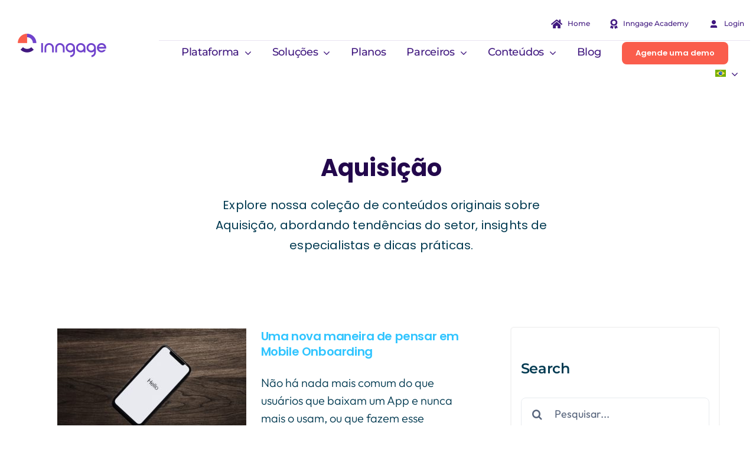

--- FILE ---
content_type: text/html; charset=UTF-8
request_url: https://inngage.com.br/category/aquisicao/page/2/
body_size: 33463
content:
<!DOCTYPE html>
<html class="avada-html-layout-wide avada-html-header-position-top avada-html-is-archive avada-is-100-percent-template avada-header-color-not-opaque avada-mobile-header-color-not-opaque" lang="pt-br" prefix="og: http://ogp.me/ns# fb: http://ogp.me/ns/fb#">
<head><meta http-equiv="Content-Type" content="text/html; charset=utf-8"/><script>if(navigator.userAgent.match(/MSIE|Internet Explorer/i)||navigator.userAgent.match(/Trident\/7\..*?rv:11/i)){var href=document.location.href;if(!href.match(/[?&]nowprocket/)){if(href.indexOf("?")==-1){if(href.indexOf("#")==-1){document.location.href=href+"?nowprocket=1"}else{document.location.href=href.replace("#","?nowprocket=1#")}}else{if(href.indexOf("#")==-1){document.location.href=href+"&nowprocket=1"}else{document.location.href=href.replace("#","&nowprocket=1#")}}}}</script><script>(()=>{class RocketLazyLoadScripts{constructor(){this.v="1.2.6",this.triggerEvents=["keydown","mousedown","mousemove","touchmove","touchstart","touchend","wheel"],this.userEventHandler=this.t.bind(this),this.touchStartHandler=this.i.bind(this),this.touchMoveHandler=this.o.bind(this),this.touchEndHandler=this.h.bind(this),this.clickHandler=this.u.bind(this),this.interceptedClicks=[],this.interceptedClickListeners=[],this.l(this),window.addEventListener("pageshow",(t=>{this.persisted=t.persisted,this.everythingLoaded&&this.m()})),this.CSPIssue=sessionStorage.getItem("rocketCSPIssue"),document.addEventListener("securitypolicyviolation",(t=>{this.CSPIssue||"script-src-elem"!==t.violatedDirective||"data"!==t.blockedURI||(this.CSPIssue=!0,sessionStorage.setItem("rocketCSPIssue",!0))})),document.addEventListener("DOMContentLoaded",(()=>{this.k()})),this.delayedScripts={normal:[],async:[],defer:[]},this.trash=[],this.allJQueries=[]}p(t){document.hidden?t.t():(this.triggerEvents.forEach((e=>window.addEventListener(e,t.userEventHandler,{passive:!0}))),window.addEventListener("touchstart",t.touchStartHandler,{passive:!0}),window.addEventListener("mousedown",t.touchStartHandler),document.addEventListener("visibilitychange",t.userEventHandler))}_(){this.triggerEvents.forEach((t=>window.removeEventListener(t,this.userEventHandler,{passive:!0}))),document.removeEventListener("visibilitychange",this.userEventHandler)}i(t){"HTML"!==t.target.tagName&&(window.addEventListener("touchend",this.touchEndHandler),window.addEventListener("mouseup",this.touchEndHandler),window.addEventListener("touchmove",this.touchMoveHandler,{passive:!0}),window.addEventListener("mousemove",this.touchMoveHandler),t.target.addEventListener("click",this.clickHandler),this.L(t.target,!0),this.S(t.target,"onclick","rocket-onclick"),this.C())}o(t){window.removeEventListener("touchend",this.touchEndHandler),window.removeEventListener("mouseup",this.touchEndHandler),window.removeEventListener("touchmove",this.touchMoveHandler,{passive:!0}),window.removeEventListener("mousemove",this.touchMoveHandler),t.target.removeEventListener("click",this.clickHandler),this.L(t.target,!1),this.S(t.target,"rocket-onclick","onclick"),this.M()}h(){window.removeEventListener("touchend",this.touchEndHandler),window.removeEventListener("mouseup",this.touchEndHandler),window.removeEventListener("touchmove",this.touchMoveHandler,{passive:!0}),window.removeEventListener("mousemove",this.touchMoveHandler)}u(t){t.target.removeEventListener("click",this.clickHandler),this.L(t.target,!1),this.S(t.target,"rocket-onclick","onclick"),this.interceptedClicks.push(t),t.preventDefault(),t.stopPropagation(),t.stopImmediatePropagation(),this.M()}O(){window.removeEventListener("touchstart",this.touchStartHandler,{passive:!0}),window.removeEventListener("mousedown",this.touchStartHandler),this.interceptedClicks.forEach((t=>{t.target.dispatchEvent(new MouseEvent("click",{view:t.view,bubbles:!0,cancelable:!0}))}))}l(t){EventTarget.prototype.addEventListenerWPRocketBase=EventTarget.prototype.addEventListener,EventTarget.prototype.addEventListener=function(e,i,o){"click"!==e||t.windowLoaded||i===t.clickHandler||t.interceptedClickListeners.push({target:this,func:i,options:o}),(this||window).addEventListenerWPRocketBase(e,i,o)}}L(t,e){this.interceptedClickListeners.forEach((i=>{i.target===t&&(e?t.removeEventListener("click",i.func,i.options):t.addEventListener("click",i.func,i.options))})),t.parentNode!==document.documentElement&&this.L(t.parentNode,e)}D(){return new Promise((t=>{this.P?this.M=t:t()}))}C(){this.P=!0}M(){this.P=!1}S(t,e,i){t.hasAttribute&&t.hasAttribute(e)&&(event.target.setAttribute(i,event.target.getAttribute(e)),event.target.removeAttribute(e))}t(){this._(this),"loading"===document.readyState?document.addEventListener("DOMContentLoaded",this.R.bind(this)):this.R()}k(){let t=[];document.querySelectorAll("script[type=rocketlazyloadscript][data-rocket-src]").forEach((e=>{let i=e.getAttribute("data-rocket-src");if(i&&!i.startsWith("data:")){0===i.indexOf("//")&&(i=location.protocol+i);try{const o=new URL(i).origin;o!==location.origin&&t.push({src:o,crossOrigin:e.crossOrigin||"module"===e.getAttribute("data-rocket-type")})}catch(t){}}})),t=[...new Map(t.map((t=>[JSON.stringify(t),t]))).values()],this.T(t,"preconnect")}async R(){this.lastBreath=Date.now(),this.j(this),this.F(this),this.I(),this.W(),this.q(),await this.A(this.delayedScripts.normal),await this.A(this.delayedScripts.defer),await this.A(this.delayedScripts.async);try{await this.U(),await this.H(this),await this.J()}catch(t){console.error(t)}window.dispatchEvent(new Event("rocket-allScriptsLoaded")),this.everythingLoaded=!0,this.D().then((()=>{this.O()})),this.N()}W(){document.querySelectorAll("script[type=rocketlazyloadscript]").forEach((t=>{t.hasAttribute("data-rocket-src")?t.hasAttribute("async")&&!1!==t.async?this.delayedScripts.async.push(t):t.hasAttribute("defer")&&!1!==t.defer||"module"===t.getAttribute("data-rocket-type")?this.delayedScripts.defer.push(t):this.delayedScripts.normal.push(t):this.delayedScripts.normal.push(t)}))}async B(t){if(await this.G(),!0!==t.noModule||!("noModule"in HTMLScriptElement.prototype))return new Promise((e=>{let i;function o(){(i||t).setAttribute("data-rocket-status","executed"),e()}try{if(navigator.userAgent.indexOf("Firefox/")>0||""===navigator.vendor||this.CSPIssue)i=document.createElement("script"),[...t.attributes].forEach((t=>{let e=t.nodeName;"type"!==e&&("data-rocket-type"===e&&(e="type"),"data-rocket-src"===e&&(e="src"),i.setAttribute(e,t.nodeValue))})),t.text&&(i.text=t.text),i.hasAttribute("src")?(i.addEventListener("load",o),i.addEventListener("error",(function(){i.setAttribute("data-rocket-status","failed-network"),e()})),setTimeout((()=>{i.isConnected||e()}),1)):(i.text=t.text,o()),t.parentNode.replaceChild(i,t);else{const i=t.getAttribute("data-rocket-type"),s=t.getAttribute("data-rocket-src");i?(t.type=i,t.removeAttribute("data-rocket-type")):t.removeAttribute("type"),t.addEventListener("load",o),t.addEventListener("error",(i=>{this.CSPIssue&&i.target.src.startsWith("data:")?(console.log("WPRocket: data-uri blocked by CSP -> fallback"),t.removeAttribute("src"),this.B(t).then(e)):(t.setAttribute("data-rocket-status","failed-network"),e())})),s?(t.removeAttribute("data-rocket-src"),t.src=s):t.src="data:text/javascript;base64,"+window.btoa(unescape(encodeURIComponent(t.text)))}}catch(i){t.setAttribute("data-rocket-status","failed-transform"),e()}}));t.setAttribute("data-rocket-status","skipped")}async A(t){const e=t.shift();return e&&e.isConnected?(await this.B(e),this.A(t)):Promise.resolve()}q(){this.T([...this.delayedScripts.normal,...this.delayedScripts.defer,...this.delayedScripts.async],"preload")}T(t,e){var i=document.createDocumentFragment();t.forEach((t=>{const o=t.getAttribute&&t.getAttribute("data-rocket-src")||t.src;if(o&&!o.startsWith("data:")){const s=document.createElement("link");s.href=o,s.rel=e,"preconnect"!==e&&(s.as="script"),t.getAttribute&&"module"===t.getAttribute("data-rocket-type")&&(s.crossOrigin=!0),t.crossOrigin&&(s.crossOrigin=t.crossOrigin),t.integrity&&(s.integrity=t.integrity),i.appendChild(s),this.trash.push(s)}})),document.head.appendChild(i)}j(t){let e={};function i(i,o){return e[o].eventsToRewrite.indexOf(i)>=0&&!t.everythingLoaded?"rocket-"+i:i}function o(t,o){!function(t){e[t]||(e[t]={originalFunctions:{add:t.addEventListener,remove:t.removeEventListener},eventsToRewrite:[]},t.addEventListener=function(){arguments[0]=i(arguments[0],t),e[t].originalFunctions.add.apply(t,arguments)},t.removeEventListener=function(){arguments[0]=i(arguments[0],t),e[t].originalFunctions.remove.apply(t,arguments)})}(t),e[t].eventsToRewrite.push(o)}function s(e,i){let o=e[i];e[i]=null,Object.defineProperty(e,i,{get:()=>o||function(){},set(s){t.everythingLoaded?o=s:e["rocket"+i]=o=s}})}o(document,"DOMContentLoaded"),o(window,"DOMContentLoaded"),o(window,"load"),o(window,"pageshow"),o(document,"readystatechange"),s(document,"onreadystatechange"),s(window,"onload"),s(window,"onpageshow");try{Object.defineProperty(document,"readyState",{get:()=>t.rocketReadyState,set(e){t.rocketReadyState=e},configurable:!0}),document.readyState="loading"}catch(t){console.log("WPRocket DJE readyState conflict, bypassing")}}F(t){let e;function i(e){return t.everythingLoaded?e:e.split(" ").map((t=>"load"===t||0===t.indexOf("load.")?"rocket-jquery-load":t)).join(" ")}function o(o){function s(t){const e=o.fn[t];o.fn[t]=o.fn.init.prototype[t]=function(){return this[0]===window&&("string"==typeof arguments[0]||arguments[0]instanceof String?arguments[0]=i(arguments[0]):"object"==typeof arguments[0]&&Object.keys(arguments[0]).forEach((t=>{const e=arguments[0][t];delete arguments[0][t],arguments[0][i(t)]=e}))),e.apply(this,arguments),this}}o&&o.fn&&!t.allJQueries.includes(o)&&(o.fn.ready=o.fn.init.prototype.ready=function(e){return t.domReadyFired?e.bind(document)(o):document.addEventListener("rocket-DOMContentLoaded",(()=>e.bind(document)(o))),o([])},s("on"),s("one"),t.allJQueries.push(o)),e=o}o(window.jQuery),Object.defineProperty(window,"jQuery",{get:()=>e,set(t){o(t)}})}async H(t){const e=document.querySelector("script[data-webpack]");e&&(await async function(){return new Promise((t=>{e.addEventListener("load",t),e.addEventListener("error",t)}))}(),await t.K(),await t.H(t))}async U(){this.domReadyFired=!0;try{document.readyState="interactive"}catch(t){}await this.G(),document.dispatchEvent(new Event("rocket-readystatechange")),await this.G(),document.rocketonreadystatechange&&document.rocketonreadystatechange(),await this.G(),document.dispatchEvent(new Event("rocket-DOMContentLoaded")),await this.G(),window.dispatchEvent(new Event("rocket-DOMContentLoaded"))}async J(){try{document.readyState="complete"}catch(t){}await this.G(),document.dispatchEvent(new Event("rocket-readystatechange")),await this.G(),document.rocketonreadystatechange&&document.rocketonreadystatechange(),await this.G(),window.dispatchEvent(new Event("rocket-load")),await this.G(),window.rocketonload&&window.rocketonload(),await this.G(),this.allJQueries.forEach((t=>t(window).trigger("rocket-jquery-load"))),await this.G();const t=new Event("rocket-pageshow");t.persisted=this.persisted,window.dispatchEvent(t),await this.G(),window.rocketonpageshow&&window.rocketonpageshow({persisted:this.persisted}),this.windowLoaded=!0}m(){document.onreadystatechange&&document.onreadystatechange(),window.onload&&window.onload(),window.onpageshow&&window.onpageshow({persisted:this.persisted})}I(){const t=new Map;document.write=document.writeln=function(e){const i=document.currentScript;i||console.error("WPRocket unable to document.write this: "+e);const o=document.createRange(),s=i.parentElement;let n=t.get(i);void 0===n&&(n=i.nextSibling,t.set(i,n));const c=document.createDocumentFragment();o.setStart(c,0),c.appendChild(o.createContextualFragment(e)),s.insertBefore(c,n)}}async G(){Date.now()-this.lastBreath>45&&(await this.K(),this.lastBreath=Date.now())}async K(){return document.hidden?new Promise((t=>setTimeout(t))):new Promise((t=>requestAnimationFrame(t)))}N(){this.trash.forEach((t=>t.remove()))}static run(){const t=new RocketLazyLoadScripts;t.p(t)}}RocketLazyLoadScripts.run()})();</script>
	<meta http-equiv="X-UA-Compatible" content="IE=edge" />
	
	<meta name="viewport" content="width=device-width, initial-scale=1" />
	<meta name='robots' content='index, follow, max-image-preview:large, max-snippet:-1, max-video-preview:-1' />
	<style>img:is([sizes="auto" i], [sizes^="auto," i]) { contain-intrinsic-size: 3000px 1500px }</style>
	
	<!-- This site is optimized with the Yoast SEO plugin v26.7 - https://yoast.com/wordpress/plugins/seo/ -->
	<title>Arquivos Aquisição &#8226; Página 2 de 2 &#8226; Inngage</title>
<link rel="preload" as="font" href="https://inngage.com.br/wp-content/plugins/formcraft3/lib/material-icons/MaterialIcons-Regular.woff" crossorigin>
	<meta name="description" content="Os melhores Blog Posts para aquisição de novos clientes por meio de táticas do Mobile Marketing." />
	<link rel="canonical" href="https://inngage.com.br/category/aquisicao/page/2/" />
	<link rel="prev" href="https://inngage.com.br/category/aquisicao/" />
	<meta property="og:locale" content="pt_BR" />
	<meta property="og:type" content="article" />
	<meta property="og:title" content="Arquivos Aquisição &#8226; Página 2 de 2 &#8226; Inngage" />
	<meta property="og:description" content="Os melhores Blog Posts para aquisição de novos clientes por meio de táticas do Mobile Marketing." />
	<meta property="og:url" content="https://inngage.com.br/category/aquisicao/" />
	<meta property="og:site_name" content="Inngage" />
	<meta property="og:image" content="https://inngage.com.br/wp-content/uploads/2023/02/inngage.png" />
	<meta property="og:image:width" content="1309" />
	<meta property="og:image:height" content="658" />
	<meta property="og:image:type" content="image/png" />
	<meta name="twitter:card" content="summary_large_image" />
	<script type="application/ld+json" class="yoast-schema-graph">{"@context":"https://schema.org","@graph":[{"@type":"CollectionPage","@id":"https://inngage.com.br/category/aquisicao/","url":"https://inngage.com.br/category/aquisicao/page/2/","name":"Arquivos Aquisição &#8226; Página 2 de 2 &#8226; Inngage","isPartOf":{"@id":"https://inngage.com.br/#website"},"primaryImageOfPage":{"@id":"https://inngage.com.br/category/aquisicao/page/2/#primaryimage"},"image":{"@id":"https://inngage.com.br/category/aquisicao/page/2/#primaryimage"},"thumbnailUrl":"https://inngage.com.br/wp-content/uploads/2019/04/Optimized-cellphone-device-display-699122-1.jpg","description":"Os melhores Blog Posts para aquisição de novos clientes por meio de táticas do Mobile Marketing.","breadcrumb":{"@id":"https://inngage.com.br/category/aquisicao/page/2/#breadcrumb"},"inLanguage":"pt-BR"},{"@type":"ImageObject","inLanguage":"pt-BR","@id":"https://inngage.com.br/category/aquisicao/page/2/#primaryimage","url":"https://inngage.com.br/wp-content/uploads/2019/04/Optimized-cellphone-device-display-699122-1.jpg","contentUrl":"https://inngage.com.br/wp-content/uploads/2019/04/Optimized-cellphone-device-display-699122-1.jpg","width":680,"height":500},{"@type":"BreadcrumbList","@id":"https://inngage.com.br/category/aquisicao/page/2/#breadcrumb","itemListElement":[{"@type":"ListItem","position":1,"name":"Início","item":"https://inngage.com.br/"},{"@type":"ListItem","position":2,"name":"Aquisição"}]},{"@type":"WebSite","@id":"https://inngage.com.br/#website","url":"https://inngage.com.br/","name":"Inngage","description":"Inteligência em Engajamento e Retenção de clientes","publisher":{"@id":"https://inngage.com.br/#organization"},"potentialAction":[{"@type":"SearchAction","target":{"@type":"EntryPoint","urlTemplate":"https://inngage.com.br/?s={search_term_string}"},"query-input":{"@type":"PropertyValueSpecification","valueRequired":true,"valueName":"search_term_string"}}],"inLanguage":"pt-BR"},{"@type":"Organization","@id":"https://inngage.com.br/#organization","name":"Inngage","url":"https://inngage.com.br/","logo":{"@type":"ImageObject","inLanguage":"pt-BR","@id":"https://inngage.com.br/#/schema/logo/image/","url":"https://inngage.com.br/wp-content/uploads/2022/03/Group-2.png","contentUrl":"https://inngage.com.br/wp-content/uploads/2022/03/Group-2.png","width":270,"height":270,"caption":"Inngage"},"image":{"@id":"https://inngage.com.br/#/schema/logo/image/"},"sameAs":["https://www.facebook.com/inngage","https://www.instagram.com/inngage","https://www.linkedin.com/company/10618473"]}]}</script>
	<!-- / Yoast SEO plugin. -->


<link rel='dns-prefetch' href='//www.googletagmanager.com' />

					<link rel="shortcut icon" href="https://inngage.com.br/wp-content/uploads/2023/11/favicon-64.png" type="image/x-icon" />
		
					<!-- Apple Touch Icon -->
			<link rel="apple-touch-icon" sizes="180x180" href="https://inngage.com.br/wp-content/uploads/2023/11/apple.png">
		
					<!-- Android Icon -->
			<link rel="icon" sizes="192x192" href="https://inngage.com.br/wp-content/uploads/2023/11/android.png">
		
					<!-- MS Edge Icon -->
			<meta name="msapplication-TileImage" content="https://inngage.com.br/wp-content/uploads/2023/11/edge-icon.png">
								
		<meta property="og:locale" content="pt_BR"/>
		<meta property="og:type" content="article"/>
		<meta property="og:site_name" content="Inngage"/>
		<meta property="og:title" content="Arquivos Aquisição &#8226; Página 2 de 2 &#8226; Inngage"/>
				<meta property="og:url" content="https://inngage.com.br/2019/04/01/uma-nova-maneira-de-pensar-no-onboarding-mobile/"/>
																				<meta property="og:image" content="https://inngage.com.br/wp-content/uploads/2019/04/Optimized-cellphone-device-display-699122-1.jpg"/>
		<meta property="og:image:width" content="680"/>
		<meta property="og:image:height" content="500"/>
		<meta property="og:image:type" content="image/jpeg"/>
				<link data-minify="1" rel='stylesheet' id='formcraft-common-css' href='https://inngage.com.br/wp-content/cache/min/1/wp-content/plugins/formcraft3/dist/formcraft-common.css?ver=1764005616' type='text/css' media='all' />
<link data-minify="1" rel='stylesheet' id='formcraft-form-css' href='https://inngage.com.br/wp-content/cache/min/1/wp-content/plugins/formcraft3/dist/form.css?ver=1764005616' type='text/css' media='all' />
<link rel='stylesheet' id='wpml-legacy-dropdown-0-css' href='https://inngage.com.br/wp-content/plugins/sitepress-multilingual-cms/templates/language-switchers/legacy-dropdown/style.min.css?ver=1' type='text/css' media='all' />
<style id='wpml-legacy-dropdown-0-inline-css' type='text/css'>
.wpml-ls-sidebars-avada-footer-widget-1{background-color:#ffffff;}.wpml-ls-sidebars-avada-footer-widget-1, .wpml-ls-sidebars-avada-footer-widget-1 .wpml-ls-sub-menu, .wpml-ls-sidebars-avada-footer-widget-1 a {border-color:#ffffff;}
</style>
<link rel='stylesheet' id='wpml-menu-item-0-css' href='https://inngage.com.br/wp-content/plugins/sitepress-multilingual-cms/templates/language-switchers/menu-item/style.min.css?ver=1' type='text/css' media='all' />
<link data-minify="1" rel='stylesheet' id='fusion-dynamic-css-css' href='https://inngage.com.br/wp-content/cache/min/1/wp-content/uploads/fusion-styles/ab158c54109cfc29818b6eef0a3b54a8.min.css?ver=1768785704' type='text/css' media='all' />
<script type="text/javascript" id="wpml-cookie-js-extra">
/* <![CDATA[ */
var wpml_cookies = {"wp-wpml_current_language":{"value":"pt-br","expires":1,"path":"\/"}};
var wpml_cookies = {"wp-wpml_current_language":{"value":"pt-br","expires":1,"path":"\/"}};
/* ]]> */
</script>
<script type="rocketlazyloadscript" data-minify="1" data-rocket-type="text/javascript" data-rocket-src="https://inngage.com.br/wp-content/cache/min/1/wp-content/plugins/sitepress-multilingual-cms/res/js/cookies/language-cookie.js?ver=1764005616" id="wpml-cookie-js" defer="defer" data-wp-strategy="defer"></script>
<script type="rocketlazyloadscript" data-rocket-type="text/javascript" data-rocket-src="https://inngage.com.br/wp-content/plugins/sitepress-multilingual-cms/templates/language-switchers/legacy-dropdown/script.min.js?ver=1" id="wpml-legacy-dropdown-0-js" data-rocket-defer defer></script>

<!-- Snippet da etiqueta do Google (gtag.js) adicionado pelo Site Kit -->
<!-- Snippet do Google Análises adicionado pelo Site Kit -->
<!-- Snippet do Google Anúncios adicionado pelo Site Kit -->
<script type="rocketlazyloadscript" data-rocket-type="text/javascript" data-rocket-src="https://www.googletagmanager.com/gtag/js?id=GT-WF62222" id="google_gtagjs-js" async></script>
<script type="rocketlazyloadscript" data-rocket-type="text/javascript" id="google_gtagjs-js-after">
/* <![CDATA[ */
window.dataLayer = window.dataLayer || [];function gtag(){dataLayer.push(arguments);}
gtag("set","linker",{"domains":["inngage.com.br"]});
gtag("js", new Date());
gtag("set", "developer_id.dZTNiMT", true);
gtag("config", "GT-WF62222");
gtag("config", "AW-620871919");
/* ]]> */
</script>
<meta name="generator" content="Site Kit by Google 1.170.0" /><meta name="generator" content="WPML ver:4.8.5 stt:1,42,2;" />
<script type="rocketlazyloadscript">(function(ss,ex){ window.ldfdr=window.ldfdr||function(){(ldfdr._q=ldfdr._q||[]).push([].slice.call(arguments));};(function(d,s){ fs=d.getElementsByTagName(s)[0]; function ce(src){ var cs=d.createElement(s); cs.src=src; cs.async=1; fs.parentNode.insertBefore(cs,fs); };ce('https://sc.lfeeder.com/lftracker_v1_'+ss+(ex?'_'+ex:'')+'.js'); })(document,'script'); })('3P1w24ddPZg4mY5n');</script><style type="text/css" id="css-fb-visibility">@media screen and (max-width: 640px){.fusion-no-small-visibility{display:none !important;}body .sm-text-align-center{text-align:center !important;}body .sm-text-align-left{text-align:left !important;}body .sm-text-align-right{text-align:right !important;}body .sm-flex-align-center{justify-content:center !important;}body .sm-flex-align-flex-start{justify-content:flex-start !important;}body .sm-flex-align-flex-end{justify-content:flex-end !important;}body .sm-mx-auto{margin-left:auto !important;margin-right:auto !important;}body .sm-ml-auto{margin-left:auto !important;}body .sm-mr-auto{margin-right:auto !important;}body .fusion-absolute-position-small{position:absolute;top:auto;width:100%;}.awb-sticky.awb-sticky-small{ position: sticky; top: var(--awb-sticky-offset,0); }}@media screen and (min-width: 641px) and (max-width: 1200px){.fusion-no-medium-visibility{display:none !important;}body .md-text-align-center{text-align:center !important;}body .md-text-align-left{text-align:left !important;}body .md-text-align-right{text-align:right !important;}body .md-flex-align-center{justify-content:center !important;}body .md-flex-align-flex-start{justify-content:flex-start !important;}body .md-flex-align-flex-end{justify-content:flex-end !important;}body .md-mx-auto{margin-left:auto !important;margin-right:auto !important;}body .md-ml-auto{margin-left:auto !important;}body .md-mr-auto{margin-right:auto !important;}body .fusion-absolute-position-medium{position:absolute;top:auto;width:100%;}.awb-sticky.awb-sticky-medium{ position: sticky; top: var(--awb-sticky-offset,0); }}@media screen and (min-width: 1201px){.fusion-no-large-visibility{display:none !important;}body .lg-text-align-center{text-align:center !important;}body .lg-text-align-left{text-align:left !important;}body .lg-text-align-right{text-align:right !important;}body .lg-flex-align-center{justify-content:center !important;}body .lg-flex-align-flex-start{justify-content:flex-start !important;}body .lg-flex-align-flex-end{justify-content:flex-end !important;}body .lg-mx-auto{margin-left:auto !important;margin-right:auto !important;}body .lg-ml-auto{margin-left:auto !important;}body .lg-mr-auto{margin-right:auto !important;}body .fusion-absolute-position-large{position:absolute;top:auto;width:100%;}.awb-sticky.awb-sticky-large{ position: sticky; top: var(--awb-sticky-offset,0); }}</style>
<!-- Snippet do Gerenciador de Tags do Google adicionado pelo Site Kit -->
<script type="rocketlazyloadscript" data-rocket-type="text/javascript">
/* <![CDATA[ */

			( function( w, d, s, l, i ) {
				w[l] = w[l] || [];
				w[l].push( {'gtm.start': new Date().getTime(), event: 'gtm.js'} );
				var f = d.getElementsByTagName( s )[0],
					j = d.createElement( s ), dl = l != 'dataLayer' ? '&l=' + l : '';
				j.async = true;
				j.src = 'https://www.googletagmanager.com/gtm.js?id=' + i + dl;
				f.parentNode.insertBefore( j, f );
			} )( window, document, 'script', 'dataLayer', 'GTM-PMX4S55' );
			
/* ]]> */
</script>

<!-- Fim do código do Gerenciador de Etiquetas do Google adicionado pelo Site Kit -->
<link rel="alternate" type="application/rss+xml" title="RSS" href="https://inngage.com.br/rsslatest.xml" />		<script type="rocketlazyloadscript" data-rocket-type="text/javascript">
			var doc = document.documentElement;
			doc.setAttribute( 'data-useragent', navigator.userAgent );
		</script>
		<noscript><style id="rocket-lazyload-nojs-css">.rll-youtube-player, [data-lazy-src]{display:none !important;}</style></noscript>
	</head>

<body class="archive paged category category-aquisicao category-109 paged-2 category-paged-2 wp-theme-Avada fusion-image-hovers fusion-pagination-sizing fusion-button_type-flat fusion-button_span-no fusion-button_gradient-linear avada-image-rollover-circle-no avada-image-rollover-yes avada-image-rollover-direction-fade fusion-body ltr fusion-sticky-header no-tablet-sticky-header no-mobile-sticky-header no-mobile-slidingbar no-desktop-totop no-mobile-totop fusion-disable-outline fusion-sub-menu-fade mobile-logo-pos-left layout-wide-mode avada-has-boxed-modal-shadow- layout-scroll-offset-full avada-has-zero-margin-offset-top fusion-top-header menu-text-align-center mobile-menu-design-flyout fusion-show-pagination-text fusion-header-layout-v3 avada-responsive avada-footer-fx-none avada-menu-highlight-style-bottombar fusion-search-form-clean fusion-main-menu-search-overlay fusion-avatar-circle avada-blog-layout-large avada-blog-archive-layout-medium avada-header-shadow-no avada-menu-icon-position-left avada-has-megamenu-shadow avada-has-pagetitle-bg-full avada-has-mobile-menu-search avada-has-main-nav-search-icon avada-has-titlebar-hide avada-header-border-color-full-transparent avada-has-transparent-timeline_color avada-has-pagination-width_height avada-flyout-menu-direction-fade avada-ec-views-v1" data-awb-post-id="3887">
			<!-- Snippet do Gerenciador de Etiqueta do Google (noscript) adicionado pelo Site Kit -->
		<noscript>
			<iframe src="https://www.googletagmanager.com/ns.html?id=GTM-PMX4S55" height="0" width="0" style="display:none;visibility:hidden"></iframe>
		</noscript>
		<!-- Fim do código do Gerenciador de Etiquetas do Google (noscript) adicionado pelo Site Kit -->
			<a class="skip-link screen-reader-text" href="#content">Ir para o conteúdo</a>

	<div id="boxed-wrapper">
		
		<div id="wrapper" class="fusion-wrapper">
			<div id="home" style="position:relative;top:-1px;"></div>
												<div class="fusion-tb-header"><div class="fusion-fullwidth fullwidth-box fusion-builder-row-1 fusion-flex-container has-pattern-background has-mask-background nonhundred-percent-fullwidth non-hundred-percent-height-scrolling fusion-no-small-visibility fusion-no-medium-visibility fusion-sticky-container" style="--awb-border-radius-top-left:0px;--awb-border-radius-top-right:0px;--awb-border-radius-bottom-right:0px;--awb-border-radius-bottom-left:0px;--awb-padding-top:0px;--awb-padding-bottom:0px;--awb-margin-bottom:-1px;--awb-background-color:#ffffff;--awb-sticky-background-color:var(--awb-color1) !important;--awb-flex-wrap:wrap;" data-transition-offset="115" data-scroll-offset="640" data-sticky-large-visibility="1" ><div class="fusion-builder-row fusion-row fusion-flex-align-items-center fusion-flex-justify-content-space-between fusion-flex-content-wrap" style="max-width:1310.4px;margin-left: calc(-4% / 2 );margin-right: calc(-4% / 2 );"><div class="fusion-layout-column fusion_builder_column fusion-builder-column-0 fusion_builder_column_1_5 1_5 fusion-flex-column fusion-flex-align-self-stretch" style="--awb-bg-size:cover;--awb-width-large:20%;--awb-margin-top-large:12px;--awb-spacing-right-large:9.6%;--awb-margin-bottom-large:12px;--awb-spacing-left-large:9.6%;--awb-width-medium:25%;--awb-order-medium:0;--awb-spacing-right-medium:7.68%;--awb-spacing-left-medium:7.68%;--awb-width-small:100%;--awb-order-small:0;--awb-spacing-right-small:1.92%;--awb-spacing-left-small:1.92%;"><div class="fusion-column-wrapper fusion-column-has-shadow fusion-flex-justify-content-center fusion-content-layout-column"><div class="fusion-image-element " style="--awb-sticky-max-width:142px;--awb-max-width:172px;--awb-caption-title-font-family:var(--h2_typography-font-family);--awb-caption-title-font-weight:var(--h2_typography-font-weight);--awb-caption-title-font-style:var(--h2_typography-font-style);--awb-caption-title-size:var(--h2_typography-font-size);--awb-caption-title-transform:var(--h2_typography-text-transform);--awb-caption-title-line-height:var(--h2_typography-line-height);--awb-caption-title-letter-spacing:var(--h2_typography-letter-spacing);"><span class=" has-fusion-standard-logo has-fusion-sticky-logo has-fusion-mobile-logo fusion-imageframe imageframe-none imageframe-1 hover-type-none"><a class="fusion-no-lightbox" href="https://inngage.com.br/" target="_self"><img decoding="async" src="data:image/svg+xml,%3Csvg%20xmlns='http://www.w3.org/2000/svg'%20viewBox='0%200%20150%2040'%3E%3C/svg%3E" data-lazy-srcset="https://inngage.com.br/wp-content/uploads/2022/03/inngage-small.png 1x, https://inngage.com.br/wp-content/uploads/2023/02/inngage-logo-2x.png 2x" style="max-height:40px;height:auto;" retina_url="https://inngage.com.br/wp-content/uploads/2023/02/inngage-logo-2x.png" width="150" height="40" class="img-responsive fusion-standard-logo disable-lazyload" alt="Inngage Logo" data-lazy-src="https://inngage.com.br/wp-content/uploads/2022/03/inngage-small.png" /><noscript><img decoding="async" src="https://inngage.com.br/wp-content/uploads/2022/03/inngage-small.png" srcset="https://inngage.com.br/wp-content/uploads/2022/03/inngage-small.png 1x, https://inngage.com.br/wp-content/uploads/2023/02/inngage-logo-2x.png 2x" style="max-height:40px;height:auto;" retina_url="https://inngage.com.br/wp-content/uploads/2023/02/inngage-logo-2x.png" width="150" height="40" class="img-responsive fusion-standard-logo disable-lazyload" alt="Inngage Logo" /></noscript><img decoding="async" src="data:image/svg+xml,%3Csvg%20xmlns='http://www.w3.org/2000/svg'%20viewBox='0%200%20300%2080'%3E%3C/svg%3E" data-lazy-srcset="https://inngage.com.br/wp-content/uploads/2023/02/inngage-logo-2x.png 1x, https://inngage.com.br/wp-content/uploads/2023/02/inngage-logo-2x.png 2x" style="max-height:80px;height:auto;" retina_url="https://inngage.com.br/wp-content/uploads/2023/02/inngage-logo-2x.png" width="300" height="80" class="img-responsive fusion-sticky-logo disable-lazyload" alt="Inngage Logo" data-lazy-src="https://inngage.com.br/wp-content/uploads/2023/02/inngage-logo-2x.png" /><noscript><img decoding="async" src="https://inngage.com.br/wp-content/uploads/2023/02/inngage-logo-2x.png" srcset="https://inngage.com.br/wp-content/uploads/2023/02/inngage-logo-2x.png 1x, https://inngage.com.br/wp-content/uploads/2023/02/inngage-logo-2x.png 2x" style="max-height:80px;height:auto;" retina_url="https://inngage.com.br/wp-content/uploads/2023/02/inngage-logo-2x.png" width="300" height="80" class="img-responsive fusion-sticky-logo disable-lazyload" alt="Inngage Logo" /></noscript><img decoding="async" src="data:image/svg+xml,%3Csvg%20xmlns='http://www.w3.org/2000/svg'%20viewBox='0%200%20300%2080'%3E%3C/svg%3E" data-lazy-srcset="https://inngage.com.br/wp-content/uploads/2023/02/inngage-logo-2x.png 1x, https://inngage.com.br/wp-content/uploads/2023/02/inngage-logo-2x.png 2x" style="max-height:80px;height:auto;" retina_url="https://inngage.com.br/wp-content/uploads/2023/02/inngage-logo-2x.png" width="300" height="80" class="img-responsive fusion-mobile-logo disable-lazyload" alt="Inngage Logo" data-lazy-src="https://inngage.com.br/wp-content/uploads/2023/02/inngage-logo-2x.png" /><noscript><img decoding="async" src="https://inngage.com.br/wp-content/uploads/2023/02/inngage-logo-2x.png" srcset="https://inngage.com.br/wp-content/uploads/2023/02/inngage-logo-2x.png 1x, https://inngage.com.br/wp-content/uploads/2023/02/inngage-logo-2x.png 2x" style="max-height:80px;height:auto;" retina_url="https://inngage.com.br/wp-content/uploads/2023/02/inngage-logo-2x.png" width="300" height="80" class="img-responsive fusion-mobile-logo disable-lazyload" alt="Inngage Logo" /></noscript></a></span></div></div></div><div class="fusion-layout-column fusion_builder_column fusion-builder-column-1 fusion_builder_column_4_5 4_5 fusion-flex-column" style="--awb-bg-size:cover;--awb-width-large:80%;--awb-margin-top-large:12px;--awb-spacing-right-large:2.4%;--awb-margin-bottom-large:12px;--awb-spacing-left-large:10px;--awb-width-medium:75%;--awb-order-medium:0;--awb-spacing-right-medium:2.56%;--awb-spacing-left-medium:0%;--awb-width-small:100%;--awb-order-small:0;--awb-spacing-right-small:1.92%;--awb-spacing-left-small:1.92%;"><div class="fusion-column-wrapper fusion-column-has-shadow fusion-flex-justify-content-center fusion-content-layout-column"><div class="fusion-builder-row fusion-builder-row-inner fusion-row fusion-flex-align-items-center fusion-flex-justify-content-space-between fusion-flex-content-wrap" style="width:104% !important;max-width:104% !important;margin-left: calc(-4% / 2 );margin-right: calc(-4% / 2 );"><div class="fusion-layout-column fusion_builder_column_inner fusion-builder-nested-column-0 fusion_builder_column_inner_1_1 1_1 fusion-flex-column fusion-flex-align-self-center fusion-display-normal-only" style="--awb-bg-size:cover;--awb-border-color:rgba(73,33,136,0.12);--awb-border-bottom:1px;--awb-border-style:solid;--awb-width-large:100%;--awb-margin-top-large:0px;--awb-spacing-right-large:0%;--awb-margin-bottom-large:0px;--awb-spacing-left-large:1.92%;--awb-width-medium:100%;--awb-order-medium:0;--awb-spacing-right-medium:0%;--awb-spacing-left-medium:1.92%;--awb-width-small:100%;--awb-order-small:0;--awb-spacing-right-small:1.92%;--awb-spacing-left-small:1.92%;" data-scroll-devices="small-visibility,medium-visibility,large-visibility"><div class="fusion-column-wrapper fusion-column-has-shadow fusion-flex-justify-content-center fusion-content-layout-column"><nav class="awb-menu awb-menu_row awb-menu_em-hover mobile-mode-collapse-to-button awb-menu_icons-left awb-menu_dc-yes mobile-trigger-fullwidth-off awb-menu_mobile-toggle awb-menu_indent-left mobile-size-full-absolute loading mega-menu-loading awb-menu_desktop awb-menu_dropdown awb-menu_expand-right awb-menu_transition-fade" style="--awb-font-size:12px;--awb-text-transform:none;--awb-min-height:56px;--awb-border-radius-top-left:6px;--awb-border-radius-top-right:6px;--awb-border-radius-bottom-right:6px;--awb-border-radius-bottom-left:6px;--awb-gap:6px;--awb-align-items:center;--awb-justify-content:flex-end;--awb-items-padding-top:6px;--awb-items-padding-right:10px;--awb-items-padding-bottom:6px;--awb-items-padding-left:10px;--awb-border-color:var(--awb-color7);--awb-color:var(--awb-custom_color_1);--awb-active-color:var(--awb-custom1);--awb-active-bg:var(--awb-color1);--awb-submenu-space:12px;--awb-submenu-text-transform:none;--awb-icons-size:17;--awb-icons-color:var(--awb-custom_color_1);--awb-main-justify-content:flex-start;--awb-mobile-justify:flex-start;--awb-mobile-caret-left:auto;--awb-mobile-caret-right:0;--awb-fusion-font-family-typography:&quot;Montserrat&quot;;--awb-fusion-font-style-typography:normal;--awb-fusion-font-weight-typography:500;--awb-fusion-font-family-submenu-typography:inherit;--awb-fusion-font-style-submenu-typography:normal;--awb-fusion-font-weight-submenu-typography:400;--awb-fusion-font-family-mobile-typography:inherit;--awb-fusion-font-style-mobile-typography:normal;--awb-fusion-font-weight-mobile-typography:400;" aria-label="Top Navigation" data-breakpoint="640" data-count="0" data-transition-type="fade" data-transition-time="300" data-expand="right"><button type="button" class="awb-menu__m-toggle awb-menu__m-toggle_no-text" aria-expanded="false" aria-controls="menu-top-navigation"><span class="awb-menu__m-toggle-inner"><span class="collapsed-nav-text"><span class="screen-reader-text">Toggle Navigation</span></span><span class="awb-menu__m-collapse-icon awb-menu__m-collapse-icon_no-text"><span class="awb-menu__m-collapse-icon-open awb-menu__m-collapse-icon-open_no-text icon-accountant-menu"></span><span class="awb-menu__m-collapse-icon-close awb-menu__m-collapse-icon-close_no-text icon-accountant-cancel"></span></span></span></button><ul id="menu-top-navigation" class="fusion-menu awb-menu__main-ul awb-menu__main-ul_row"><li  id="menu-item-16598"  class="menu-item menu-item-type-post_type menu-item-object-page menu-item-home menu-item-16598 awb-menu__li awb-menu__main-li awb-menu__main-li_regular"  data-item-id="16598"><span class="awb-menu__main-background-default awb-menu__main-background-default_fade"></span><span class="awb-menu__main-background-active awb-menu__main-background-active_fade"></span><a  href="https://inngage.com.br/" class="awb-menu__main-a awb-menu__main-a_regular fusion-flex-link"><span class="awb-menu__i awb-menu__i_main fusion-megamenu-icon"><i class="glyphicon fa-home fas" aria-hidden="true"></i></span><span class="menu-text">Home</span></a></li><li  id="menu-item-17528"  class="menu-item menu-item-type-custom menu-item-object-custom menu-item-17528 awb-menu__li awb-menu__main-li awb-menu__main-li_regular"  data-item-id="17528"><span class="awb-menu__main-background-default awb-menu__main-background-default_fade"></span><span class="awb-menu__main-background-active awb-menu__main-background-active_fade"></span><a  href="https://partner.inngage.com.br" class="awb-menu__main-a awb-menu__main-a_regular fusion-flex-link"><span class="awb-menu__i awb-menu__i_main fusion-megamenu-icon"><i class="glyphicon fa-award fas" aria-hidden="true"></i></span><span class="menu-text">Inngage Academy</span></a></li><li  id="menu-item-11083"  class="menu-item menu-item-type-custom menu-item-object-custom menu-item-11083 awb-menu__li awb-menu__main-li awb-menu__main-li_regular"  data-item-id="11083"><span class="awb-menu__main-background-default awb-menu__main-background-default_fade"></span><span class="awb-menu__main-background-active awb-menu__main-background-active_fade"></span><a  href="https://gcpapp.inngage.com.br?utm_source=lp&#038;utm_medium=inngage" class="awb-menu__main-a awb-menu__main-a_regular fusion-flex-link"><span class="awb-menu__i awb-menu__i_main fusion-megamenu-icon"><i class="glyphicon icon-accountant-client" aria-hidden="true"></i></span><span class="menu-text">Login</span></a></li></ul></nav></div></div><div class="fusion-layout-column fusion_builder_column_inner fusion-builder-nested-column-1 fusion_builder_column_inner_1_1 1_1 fusion-flex-column" style="--awb-bg-size:cover;--awb-border-color:#a895c9;--awb-border-style:solid;--awb-width-large:100%;--awb-margin-top-large:0px;--awb-spacing-right-large:1.92%;--awb-margin-bottom-large:0px;--awb-spacing-left-large:1.92%;--awb-width-medium:25%;--awb-order-medium:0;--awb-spacing-right-medium:7.68%;--awb-spacing-left-medium:7.68%;--awb-width-small:100%;--awb-order-small:0;--awb-spacing-right-small:1.92%;--awb-spacing-left-small:1.92%;" data-scroll-devices="small-visibility,medium-visibility,large-visibility"><div class="fusion-column-wrapper fusion-column-has-shadow fusion-flex-justify-content-center fusion-content-layout-column"><nav class="awb-menu awb-menu_row awb-menu_em-hover mobile-mode-collapse-to-button awb-menu_icons-left awb-menu_dc-yes mobile-trigger-fullwidth-off awb-menu_mobile-toggle awb-menu_indent-left mobile-size-full-absolute loading mega-menu-loading awb-menu_desktop awb-menu_dropdown awb-menu_expand-center awb-menu_transition-fade" style="--awb-font-size:18px;--awb-line-height:var(--awb-typography2-line-height);--awb-text-transform:var(--awb-typography2-text-transform);--awb-gap:35px;--awb-align-items:center;--awb-justify-content:flex-end;--awb-border-bottom:2px;--awb-color:var(--awb-custom_color_1);--awb-letter-spacing:var(--awb-typography2-letter-spacing);--awb-active-color:var(--awb-color7);--awb-active-border-bottom:2px;--awb-active-border-color:var(--awb-color7);--awb-submenu-text-transform:none;--awb-icons-color:var(--awb-custom_color_1);--awb-icons-hover-color:var(--awb-color7);--awb-main-justify-content:flex-start;--awb-mobile-justify:flex-start;--awb-mobile-caret-left:auto;--awb-mobile-caret-right:0;--awb-fusion-font-family-typography:&quot;Montserrat&quot;;--awb-fusion-font-style-typography:normal;--awb-fusion-font-weight-typography:500;--awb-fusion-font-family-submenu-typography:inherit;--awb-fusion-font-style-submenu-typography:normal;--awb-fusion-font-weight-submenu-typography:400;--awb-fusion-font-family-mobile-typography:inherit;--awb-fusion-font-style-mobile-typography:normal;--awb-fusion-font-weight-mobile-typography:400;" aria-label="Rump up" data-breakpoint="0" data-count="1" data-transition-type="left" data-transition-time="300" data-expand="center"><ul id="menu-rump-up" class="fusion-menu awb-menu__main-ul awb-menu__main-ul_row"><li  id="menu-item-9946"  class="menu-item menu-item-type-custom menu-item-object-custom menu-item-has-children menu-item-9946 awb-menu__li awb-menu__main-li awb-menu__main-li_regular"  data-item-id="9946"><span class="awb-menu__main-background-default awb-menu__main-background-default_left"></span><span class="awb-menu__main-background-active awb-menu__main-background-active_left"></span><a  href="#" class="awb-menu__main-a awb-menu__main-a_regular"><span class="menu-text">Plataforma</span><span class="awb-menu__open-nav-submenu-hover"></span></a><button type="button" aria-label="Open submenu of Plataforma" aria-expanded="false" class="awb-menu__open-nav-submenu_mobile awb-menu__open-nav-submenu_main awb-menu__megamenu_no_children"></button><div class="awb-menu__mega-wrap" id="awb-mega-menu-18229" data-width="viewport_width" style="--awb-megamenu-width:100vw"><div class="fusion-fullwidth fullwidth-box fusion-builder-row-1-1 fusion-flex-container has-pattern-background has-mask-background nonhundred-percent-fullwidth non-hundred-percent-height-scrolling" style="--awb-border-radius-top-left:12px;--awb-border-radius-top-right:12px;--awb-border-radius-bottom-right:12px;--awb-border-radius-bottom-left:12px;--awb-overflow:hidden;--awb-padding-top:0px;--awb-padding-right:0px;--awb-padding-bottom:0px;--awb-padding-left:0px;--awb-background-color:#ffffff;--awb-background-image:linear-gradient(90deg, #ffffff 60%,#f2f5ff 100%);--awb-flex-wrap:wrap;--awb-box-shadow:0px 5px 13px 10px rgba(19,21,22,0.1);" ><div class="fusion-builder-row fusion-row fusion-flex-align-items-stretch fusion-flex-content-wrap" style="max-width:calc( 1260px + 0px );margin-left: calc(-0px / 2 );margin-right: calc(-0px / 2 );"><div class="fusion-layout-column fusion_builder_column fusion-builder-column-2 fusion_builder_column_2_3 2_3 fusion-flex-column" style="--awb-padding-top:30px;--awb-padding-right:60px;--awb-padding-left:60px;--awb-bg-size:cover;--awb-width-large:66.666666666667%;--awb-margin-top-large:0px;--awb-spacing-right-large:0px;--awb-margin-bottom-large:0px;--awb-spacing-left-large:0px;--awb-width-medium:66.666666666667%;--awb-order-medium:0;--awb-spacing-right-medium:0px;--awb-spacing-left-medium:0px;--awb-width-small:100%;--awb-order-small:0;--awb-spacing-right-small:0px;--awb-spacing-left-small:0px;"><div class="fusion-column-wrapper fusion-column-has-shadow fusion-flex-justify-content-flex-start fusion-content-layout-column"><div class="fusion-title title fusion-title-1 fusion-sep-none fusion-title-text fusion-title-size-four" style="--awb-margin-top:0px;--awb-margin-bottom:0px;--awb-font-size:20px;"><h4 class="fusion-title-heading title-heading-left fusion-responsive-typography-calculated" style="font-family:var(--awb-typography2-font-family);font-weight:var(--awb-typography2-font-weight);font-style:var(--awb-typography2-font-style);margin:0;font-size:1em;letter-spacing:0.9px;text-transform:var(--awb-typography2-text-transform);--fontSize:20;--minFontSize:20;line-height:var(--awb-typography2-line-height);">A plataforma Inngage</h4></div><div class="fusion-text fusion-text-1" style="--awb-margin-top:1%;"><p style="font-size: 17px; line-height: 20px;" data-fusion-font="true">Seus dados integrados, orquestração de campanhas contextualizados em vários canais.</p>
</div><div class="fusion-content-boxes content-boxes columns row fusion-columns-2 fusion-columns-total-5 fusion-content-boxes-1 content-boxes-icon-on-side content-left has-flex-alignment" style="--awb-backgroundcolor:rgba(19,21,22,0);--awb-alignment:center;--awb-body-color:rgba(19,21,22,0.7);--awb-title-color:var(--awb-custom_color_2);--awb-iconcolor:#1649ff;--awb-item-margin-bottom:15px;--awb-margin-bottom:0px;--awb-hover-accent-color:var(--awb-color5);--awb-circle-hover-accent-color:transparent;" data-animationOffset="top-into-view"><div style="--awb-backgroundcolor:rgba(19,21,22,0);--awb-iconcolor:#1649ff;--awb-content-padding-left:80px;" class="fusion-column content-box-column content-box-column content-box-column-1 col-lg-6 col-md-6 col-sm-6 fusion-content-box-hover content-box-column-first-in-row"><div class="col content-box-wrapper content-wrapper link-area-box link-type-text content-icon-wrapper-yes icon-hover-animation-fade" data-link="https://inngage.com.br/plataforma-inngage/cdp-customer-data-platform/" data-link-target="_self" data-animationOffset="top-into-view"><div class="heading heading-with-icon icon-left"><a class="heading-link" href="https://inngage.com.br/plataforma-inngage/cdp-customer-data-platform/" target="_self"><div aria-hidden="true" class="image"><img decoding="async" src="data:image/svg+xml,%3Csvg%20xmlns='http://www.w3.org/2000/svg'%20viewBox='0%200%2060%2060'%3E%3C/svg%3E" width="60" height="60" alt="" data-lazy-src="https://inngage.com.br/wp-content/uploads/2026/01/cdp-icon.webp" /><noscript><img decoding="async" src="https://inngage.com.br/wp-content/uploads/2026/01/cdp-icon.webp" width="60" height="60" alt="" /></noscript></div><h2 class="content-box-heading fusion-responsive-typography-calculated" style="--h2_typography-font-size:16px;--fontSize:16;line-height:1.2;padding-left:80px;">Plataforma de Dados (CDP)</h2></a></div><div class="fusion-clearfix"></div><div class="content-container">
<p style="font-size: 16px; line-height: 20px;" data-fusion-font="true">Unifique e enriqueça todos os dados dos clientes em uma visão 360º.</p>
</div></div></div><div style="--awb-backgroundcolor:rgba(19,21,22,0);--awb-iconcolor:hsla(calc(227 + 80),100%,54%,100%);--awb-content-padding-left:80px;" class="fusion-column content-box-column content-box-column content-box-column-2 col-lg-6 col-md-6 col-sm-6 fusion-content-box-hover content-box-column-last-in-row"><div class="col content-box-wrapper content-wrapper link-area-box link-type-text content-icon-wrapper-yes icon-hover-animation-fade" data-link="https://inngage.com.br/plataforma-inngage/jornadas-automatizadas/" data-link-target="_self" data-animationOffset="top-into-view"><div class="heading heading-with-icon icon-left"><a class="heading-link" href="https://inngage.com.br/plataforma-inngage/jornadas-automatizadas/" target="_self"><div aria-hidden="true" class="image"><img decoding="async" src="data:image/svg+xml,%3Csvg%20xmlns='http://www.w3.org/2000/svg'%20viewBox='0%200%2060%2060'%3E%3C/svg%3E" width="60" height="60" alt="" data-lazy-src="https://inngage.com.br/wp-content/uploads/2026/01/journey-icon.webp" /><noscript><img decoding="async" src="https://inngage.com.br/wp-content/uploads/2026/01/journey-icon.webp" width="60" height="60" alt="" /></noscript></div><h2 class="content-box-heading fusion-responsive-typography-calculated" style="--h2_typography-font-size:16px;--fontSize:16;line-height:1.2;padding-left:80px;">Jornadas Automatizadas</h2></a></div><div class="fusion-clearfix"></div><div class="content-container">
<p style="font-size: 16px; line-height: 20px;" data-fusion-font="true">Desenhe e orquestre jornadas contextualizadas de clientes.</p>
</div></div></div><div style="--awb-backgroundcolor:rgba(19,21,22,0);--awb-iconcolor:hsla(calc(227 + 80),100%,54%,100%);--awb-content-padding-left:80px;" class="fusion-column content-box-column content-box-column content-box-column-3 col-lg-6 col-md-6 col-sm-6 fusion-content-box-hover content-box-column-first-in-row"><div class="col content-box-wrapper content-wrapper link-area-box link-type-text content-icon-wrapper-yes icon-hover-animation-fade" data-link="https://inngage.com.br/plataforma-inngage/comunicacao-omni-channel/" data-link-target="_self" data-animationOffset="top-into-view"><div class="heading heading-with-icon icon-left"><a class="heading-link" href="https://inngage.com.br/plataforma-inngage/comunicacao-omni-channel/" target="_self"><div aria-hidden="true" class="image"><img decoding="async" src="data:image/svg+xml,%3Csvg%20xmlns='http://www.w3.org/2000/svg'%20viewBox='0%200%2060%2060'%3E%3C/svg%3E" width="60" height="60" alt="" data-lazy-src="https://inngage.com.br/wp-content/uploads/2026/01/omnichannel-icon.webp" /><noscript><img decoding="async" src="https://inngage.com.br/wp-content/uploads/2026/01/omnichannel-icon.webp" width="60" height="60" alt="" /></noscript></div><h2 class="content-box-heading fusion-responsive-typography-calculated" style="--h2_typography-font-size:16px;--fontSize:16;line-height:1.2;padding-left:80px;">Comunicação Omni-channel</h2></a></div><div class="fusion-clearfix"></div><div class="content-container">
<p style="font-size: 16px; line-height: 20px;" data-fusion-font="true">Orquestre mensagens contínuas independente do canal</p>
</div></div></div><div style="--awb-backgroundcolor:rgba(19,21,22,0);--awb-iconcolor:hsla(calc(227 + 160),100%,54%,100%);--awb-content-padding-left:80px;" class="fusion-column content-box-column content-box-column content-box-column-4 col-lg-6 col-md-6 col-sm-6 fusion-content-box-hover content-box-column-last-in-row"><div class="col content-box-wrapper content-wrapper link-area-box link-type-text content-icon-wrapper-yes icon-hover-animation-fade" data-link="https://inngage.com.br/plataforma-inngage/segmente-com-inteligencia-comportamental/" data-link-target="_self" data-animationOffset="top-into-view"><div class="heading heading-with-icon icon-left"><a class="heading-link" href="https://inngage.com.br/plataforma-inngage/segmente-com-inteligencia-comportamental/" target="_self"><div aria-hidden="true" class="image"><img decoding="async" src="data:image/svg+xml,%3Csvg%20xmlns='http://www.w3.org/2000/svg'%20viewBox='0%200%2060%2060'%3E%3C/svg%3E" width="60" height="60" alt="" data-lazy-src="https://inngage.com.br/wp-content/uploads/2026/01/audience-icon.webp" /><noscript><img decoding="async" src="https://inngage.com.br/wp-content/uploads/2026/01/audience-icon.webp" width="60" height="60" alt="" /></noscript></div><h2 class="content-box-heading fusion-responsive-typography-calculated" style="--h2_typography-font-size:16px;--fontSize:16;line-height:1.2;padding-left:80px;">Segmentação Comportamental</h2></a></div><div class="fusion-clearfix"></div><div class="content-container">
<p style="font-size: 16px; line-height: 20px;" data-fusion-font="true">Crie segmentos dinâmicos baseados em comportamento real.</p>
</div></div></div><div style="--awb-backgroundcolor:rgba(19,21,22,0);--awb-iconcolor:hsla(calc(227 + 45),100%,54%,100%);--awb-content-padding-left:80px;" class="fusion-column content-box-column content-box-column content-box-column-5 col-lg-6 col-md-6 col-sm-6 fusion-content-box-hover content-box-column-first-in-row content-box-column-last"><div class="col content-box-wrapper content-wrapper link-area-box link-type-text content-icon-wrapper-yes icon-hover-animation-fade" data-link="https://inngage.com.br/plataforma-inngage/engajamento-por-geo-localizacao/" data-link-target="_self" data-animationOffset="top-into-view"><div class="heading heading-with-icon icon-left"><a class="heading-link" href="https://inngage.com.br/plataforma-inngage/engajamento-por-geo-localizacao/" target="_self"><div aria-hidden="true" class="image"><img decoding="async" src="data:image/svg+xml,%3Csvg%20xmlns='http://www.w3.org/2000/svg'%20viewBox='0%200%2060%2060'%3E%3C/svg%3E" width="60" height="60" alt="" data-lazy-src="https://inngage.com.br/wp-content/uploads/2026/01/geofence-icon.webp" /><noscript><img decoding="async" src="https://inngage.com.br/wp-content/uploads/2026/01/geofence-icon.webp" width="60" height="60" alt="" /></noscript></div><h2 class="content-box-heading fusion-responsive-typography-calculated" style="--h2_typography-font-size:16px;--fontSize:16;line-height:1.2;padding-left:80px;">Engajamento por Localização</h2></a></div><div class="fusion-clearfix"></div><div class="content-container">
<p style="font-size: 16px; line-height: 20px;" data-fusion-font="true">Use geolocalização para campanhas hiper-relevantes e precisas.</p>
</div></div></div><div class="fusion-clearfix"></div></div></div></div><div class="fusion-layout-column fusion_builder_column fusion-builder-column-3 fusion_builder_column_1_3 1_3 fusion-flex-column" style="--awb-padding-top:30px;--awb-padding-right:21px;--awb-padding-bottom:50px;--awb-padding-left:20px;--awb-bg-color:#f2f5ff;--awb-bg-color-hover:#f2f5ff;--awb-bg-size:cover;--awb-width-large:33.333333333333%;--awb-margin-top-large:0px;--awb-spacing-right-large:0px;--awb-margin-bottom-large:0px;--awb-spacing-left-large:0px;--awb-width-medium:33.333333333333%;--awb-order-medium:0;--awb-spacing-right-medium:0px;--awb-spacing-left-medium:0px;--awb-width-small:100%;--awb-order-small:0;--awb-spacing-right-small:0px;--awb-spacing-left-small:0px;"><div class="fusion-column-wrapper fusion-column-has-shadow fusion-flex-justify-content-flex-start fusion-content-layout-column"><div class="fusion-title title fusion-title-2 fusion-sep-none fusion-title-text fusion-title-size-four" style="--awb-margin-top:0px;--awb-margin-bottom:0px;--awb-font-size:20px;"><h4 class="fusion-title-heading title-heading-left fusion-responsive-typography-calculated" style="font-family:var(--awb-typography2-font-family);font-weight:var(--awb-typography2-font-weight);font-style:var(--awb-typography2-font-style);margin:0;font-size:1em;letter-spacing:var(--awb-typography2-letter-spacing);text-transform:var(--awb-typography2-text-transform);--fontSize:20;--minFontSize:20;line-height:var(--awb-typography2-line-height);">Nossos canais</h4></div><div class="fusion-builder-row fusion-builder-row-inner fusion-row fusion-flex-align-items-stretch fusion-flex-content-wrap" style="width:calc( 100% + 0px ) !important;max-width:calc( 100% + 0px ) !important;margin-left: calc(-0px / 2 );margin-right: calc(-0px / 2 );"><div class="fusion-layout-column fusion_builder_column_inner fusion-builder-nested-column-2 fusion_builder_column_inner_1_5 1_5 fusion-flex-column fusion-flex-align-self-center" style="--awb-bg-size:cover;--awb-width-large:20%;--awb-margin-top-large:0px;--awb-spacing-right-large:0px;--awb-margin-bottom-large:0px;--awb-spacing-left-large:0px;--awb-width-medium:20%;--awb-order-medium:0;--awb-spacing-right-medium:0px;--awb-spacing-left-medium:0px;--awb-width-small:100%;--awb-order-small:0;--awb-spacing-right-small:0px;--awb-spacing-left-small:0px;"><div class="fusion-column-wrapper fusion-column-has-shadow fusion-flex-justify-content-flex-start fusion-content-layout-column"><div class="fusion-image-element " style="text-align:center;--awb-max-width:40px;--awb-caption-title-font-family:var(--h2_typography-font-family);--awb-caption-title-font-weight:var(--h2_typography-font-weight);--awb-caption-title-font-style:var(--h2_typography-font-style);--awb-caption-title-size:var(--h2_typography-font-size);--awb-caption-title-transform:var(--h2_typography-text-transform);--awb-caption-title-line-height:var(--h2_typography-line-height);--awb-caption-title-letter-spacing:var(--h2_typography-letter-spacing);"><span class=" fusion-imageframe imageframe-none imageframe-2 hover-type-none" style="border-radius:12px;"><img decoding="async" width="150" height="150" alt="Push Notification Icon" title="menu-push-icon" src="data:image/svg+xml,%3Csvg%20xmlns='http://www.w3.org/2000/svg'%20viewBox='0%200%20150%20150'%3E%3C/svg%3E" class="img-responsive wp-image-12809" data-lazy-srcset="https://inngage.com.br/wp-content/uploads/2023/12/menu-push-icon-66x66.webp 66w, https://inngage.com.br/wp-content/uploads/2023/12/menu-push-icon.webp 150w" data-lazy-sizes="(max-width: 640px) 100vw, 150px" data-lazy-src="https://inngage.com.br/wp-content/uploads/2023/12/menu-push-icon.webp" /><noscript><img decoding="async" width="150" height="150" alt="Push Notification Icon" title="menu-push-icon" src="https://inngage.com.br/wp-content/uploads/2023/12/menu-push-icon.webp" class="img-responsive wp-image-12809" srcset="https://inngage.com.br/wp-content/uploads/2023/12/menu-push-icon-66x66.webp 66w, https://inngage.com.br/wp-content/uploads/2023/12/menu-push-icon.webp 150w" sizes="(max-width: 640px) 100vw, 150px" /></noscript></span></div></div></div><div class="fusion-layout-column fusion_builder_column_inner fusion-builder-nested-column-3 fusion_builder_column_inner_4_5 4_5 fusion-flex-column fusion-flex-align-self-center fusion-column-inner-bg-wrapper" style="--awb-inner-bg-size:cover;--awb-width-large:80%;--awb-margin-top-large:0px;--awb-spacing-right-large:0px;--awb-margin-bottom-large:0px;--awb-spacing-left-large:0px;--awb-width-medium:80%;--awb-order-medium:0;--awb-spacing-right-medium:0px;--awb-spacing-left-medium:0px;--awb-width-small:100%;--awb-order-small:0;--awb-spacing-right-small:0px;--awb-spacing-left-small:0px;"><span class="fusion-column-inner-bg hover-type-none"><a class="fusion-column-anchor" href="https://inngage.com.br/notificacoes-push/"><span class="fusion-column-inner-bg-image"></span></a></span><div class="fusion-column-wrapper fusion-column-has-shadow fusion-flex-justify-content-flex-start fusion-content-layout-column"><div class="fusion-title title fusion-title-3 fusion-sep-none fusion-title-text fusion-title-size-three" style="--awb-font-size:16px;"><h3 class="fusion-title-heading title-heading-left fusion-responsive-typography-calculated" style="margin:0;font-size:1em;--fontSize:16;--minFontSize:16;line-height:1.3;">Notificações Push e In App</h3></div></div></div></div><div class="fusion-builder-row fusion-builder-row-inner fusion-row fusion-flex-align-items-stretch fusion-flex-content-wrap" style="width:calc( 100% + 0px ) !important;max-width:calc( 100% + 0px ) !important;margin-left: calc(-0px / 2 );margin-right: calc(-0px / 2 );"><div class="fusion-layout-column fusion_builder_column_inner fusion-builder-nested-column-4 fusion_builder_column_inner_1_5 1_5 fusion-flex-column fusion-flex-align-self-center" style="--awb-bg-size:cover;--awb-width-large:20%;--awb-margin-top-large:0px;--awb-spacing-right-large:0px;--awb-margin-bottom-large:0px;--awb-spacing-left-large:0px;--awb-width-medium:20%;--awb-order-medium:0;--awb-spacing-right-medium:0px;--awb-spacing-left-medium:0px;--awb-width-small:100%;--awb-order-small:0;--awb-spacing-right-small:0px;--awb-spacing-left-small:0px;"><div class="fusion-column-wrapper fusion-column-has-shadow fusion-flex-justify-content-flex-start fusion-content-layout-column"><div class="fusion-image-element " style="text-align:center;--awb-max-width:40px;--awb-caption-title-font-family:var(--h2_typography-font-family);--awb-caption-title-font-weight:var(--h2_typography-font-weight);--awb-caption-title-font-style:var(--h2_typography-font-style);--awb-caption-title-size:var(--h2_typography-font-size);--awb-caption-title-transform:var(--h2_typography-text-transform);--awb-caption-title-line-height:var(--h2_typography-line-height);--awb-caption-title-letter-spacing:var(--h2_typography-letter-spacing);"><span class=" fusion-imageframe imageframe-none imageframe-3 hover-type-none" style="border-radius:12px;"><img decoding="async" width="150" height="150" alt="Push Notification Icon" title="menu-webpush-icon" src="data:image/svg+xml,%3Csvg%20xmlns='http://www.w3.org/2000/svg'%20viewBox='0%200%20150%20150'%3E%3C/svg%3E" class="img-responsive wp-image-12811" data-lazy-srcset="https://inngage.com.br/wp-content/uploads/2023/12/menu-webpush-icon-66x66.webp 66w, https://inngage.com.br/wp-content/uploads/2023/12/menu-webpush-icon.webp 150w" data-lazy-sizes="(max-width: 640px) 100vw, 150px" data-lazy-src="https://inngage.com.br/wp-content/uploads/2023/12/menu-webpush-icon.webp" /><noscript><img decoding="async" width="150" height="150" alt="Push Notification Icon" title="menu-webpush-icon" src="https://inngage.com.br/wp-content/uploads/2023/12/menu-webpush-icon.webp" class="img-responsive wp-image-12811" srcset="https://inngage.com.br/wp-content/uploads/2023/12/menu-webpush-icon-66x66.webp 66w, https://inngage.com.br/wp-content/uploads/2023/12/menu-webpush-icon.webp 150w" sizes="(max-width: 640px) 100vw, 150px" /></noscript></span></div></div></div><div class="fusion-layout-column fusion_builder_column_inner fusion-builder-nested-column-5 fusion_builder_column_inner_4_5 4_5 fusion-flex-column fusion-flex-align-self-center fusion-column-inner-bg-wrapper" style="--awb-inner-bg-size:cover;--awb-width-large:80%;--awb-margin-top-large:0px;--awb-spacing-right-large:0px;--awb-margin-bottom-large:0px;--awb-spacing-left-large:0px;--awb-width-medium:80%;--awb-order-medium:0;--awb-spacing-right-medium:0px;--awb-spacing-left-medium:0px;--awb-width-small:100%;--awb-order-small:0;--awb-spacing-right-small:0px;--awb-spacing-left-small:0px;"><span class="fusion-column-inner-bg hover-type-none"><a class="fusion-column-anchor" href="https://inngage.com.br/notificacoes-web-push/"><span class="fusion-column-inner-bg-image"></span></a></span><div class="fusion-column-wrapper fusion-column-has-shadow fusion-flex-justify-content-flex-start fusion-content-layout-column"><div class="fusion-title title fusion-title-4 fusion-sep-none fusion-title-text fusion-title-size-three" style="--awb-font-size:16px;"><h3 class="fusion-title-heading title-heading-left fusion-responsive-typography-calculated" style="margin:0;font-size:1em;--fontSize:16;--minFontSize:16;line-height:1.3;">Web Push e On Site Messages</h3></div></div></div></div><div class="fusion-builder-row fusion-builder-row-inner fusion-row fusion-flex-align-items-stretch fusion-flex-content-wrap" style="width:calc( 100% + 0px ) !important;max-width:calc( 100% + 0px ) !important;margin-left: calc(-0px / 2 );margin-right: calc(-0px / 2 );"><div class="fusion-layout-column fusion_builder_column_inner fusion-builder-nested-column-6 fusion_builder_column_inner_1_5 1_5 fusion-flex-column fusion-flex-align-self-center" style="--awb-bg-size:cover;--awb-width-large:20%;--awb-margin-top-large:0px;--awb-spacing-right-large:0px;--awb-margin-bottom-large:0px;--awb-spacing-left-large:0px;--awb-width-medium:20%;--awb-order-medium:0;--awb-spacing-right-medium:0px;--awb-spacing-left-medium:0px;--awb-width-small:100%;--awb-order-small:0;--awb-spacing-right-small:0px;--awb-spacing-left-small:0px;"><div class="fusion-column-wrapper fusion-column-has-shadow fusion-flex-justify-content-flex-start fusion-content-layout-column"><div class="fusion-image-element " style="text-align:center;--awb-max-width:28px;--awb-caption-title-font-family:var(--h2_typography-font-family);--awb-caption-title-font-weight:var(--h2_typography-font-weight);--awb-caption-title-font-style:var(--h2_typography-font-style);--awb-caption-title-size:var(--h2_typography-font-size);--awb-caption-title-transform:var(--h2_typography-text-transform);--awb-caption-title-line-height:var(--h2_typography-line-height);--awb-caption-title-letter-spacing:var(--h2_typography-letter-spacing);"><span class=" fusion-imageframe imageframe-none imageframe-4 hover-type-none"><img decoding="async" width="64" height="60" alt="Push Notification Icon" title="whatsapp" src="data:image/svg+xml,%3Csvg%20xmlns='http://www.w3.org/2000/svg'%20viewBox='0%200%2064%2060'%3E%3C/svg%3E" class="img-responsive wp-image-9940" data-lazy-src="https://inngage.com.br/wp-content/uploads/2022/11/whatsapp.webp"/><noscript><img decoding="async" width="64" height="60" alt="Push Notification Icon" title="whatsapp" src="https://inngage.com.br/wp-content/uploads/2022/11/whatsapp.webp" class="img-responsive wp-image-9940"/></noscript></span></div></div></div><div class="fusion-layout-column fusion_builder_column_inner fusion-builder-nested-column-7 fusion_builder_column_inner_4_5 4_5 fusion-flex-column fusion-flex-align-self-center fusion-column-inner-bg-wrapper" style="--awb-inner-bg-size:cover;--awb-width-large:80%;--awb-margin-top-large:0px;--awb-spacing-right-large:0px;--awb-margin-bottom-large:0px;--awb-spacing-left-large:0px;--awb-width-medium:80%;--awb-order-medium:0;--awb-spacing-right-medium:0px;--awb-spacing-left-medium:0px;--awb-width-small:100%;--awb-order-small:0;--awb-spacing-right-small:0px;--awb-spacing-left-small:0px;"><span class="fusion-column-inner-bg hover-type-none"><a class="fusion-column-anchor" href="https://inngage.com.br/whatsapp/"><span class="fusion-column-inner-bg-image"></span></a></span><div class="fusion-column-wrapper fusion-column-has-shadow fusion-flex-justify-content-flex-start fusion-content-layout-column"><div class="fusion-title title fusion-title-5 fusion-sep-none fusion-title-text fusion-title-size-three" style="--awb-font-size:16px;"><h3 class="fusion-title-heading title-heading-left fusion-responsive-typography-calculated" style="margin:0;font-size:1em;--fontSize:16;--minFontSize:16;line-height:1.3;">WhatsApp</h3></div></div></div></div><div class="fusion-builder-row fusion-builder-row-inner fusion-row fusion-flex-align-items-stretch fusion-flex-content-wrap" style="width:calc( 100% + 0px ) !important;max-width:calc( 100% + 0px ) !important;margin-left: calc(-0px / 2 );margin-right: calc(-0px / 2 );"><div class="fusion-layout-column fusion_builder_column_inner fusion-builder-nested-column-8 fusion_builder_column_inner_1_5 1_5 fusion-flex-column fusion-flex-align-self-center" style="--awb-bg-size:cover;--awb-width-large:20%;--awb-margin-top-large:0px;--awb-spacing-right-large:0px;--awb-margin-bottom-large:0px;--awb-spacing-left-large:0px;--awb-width-medium:20%;--awb-order-medium:0;--awb-spacing-right-medium:0px;--awb-spacing-left-medium:0px;--awb-width-small:100%;--awb-order-small:0;--awb-spacing-right-small:0px;--awb-spacing-left-small:0px;"><div class="fusion-column-wrapper fusion-column-has-shadow fusion-flex-justify-content-flex-start fusion-content-layout-column"><div class="fusion-image-element " style="text-align:center;--awb-max-width:33px;--awb-caption-title-font-family:var(--h2_typography-font-family);--awb-caption-title-font-weight:var(--h2_typography-font-weight);--awb-caption-title-font-style:var(--h2_typography-font-style);--awb-caption-title-size:var(--h2_typography-font-size);--awb-caption-title-transform:var(--h2_typography-text-transform);--awb-caption-title-line-height:var(--h2_typography-line-height);--awb-caption-title-letter-spacing:var(--h2_typography-letter-spacing);"><span class=" fusion-imageframe imageframe-none imageframe-5 hover-type-none" style="border-radius:12px;"><img decoding="async" width="150" height="150" alt="Push Notification Icon" title="rcs-icon-small" src="data:image/svg+xml,%3Csvg%20xmlns='http://www.w3.org/2000/svg'%20viewBox='0%200%20150%20150'%3E%3C/svg%3E" class="img-responsive wp-image-17128" data-lazy-srcset="https://inngage.com.br/wp-content/uploads/2025/02/rcs-icon-small-1-66x66.webp 66w, https://inngage.com.br/wp-content/uploads/2025/02/rcs-icon-small-1.webp 150w" data-lazy-sizes="(max-width: 640px) 100vw, 150px" data-lazy-src="https://inngage.com.br/wp-content/uploads/2025/02/rcs-icon-small-1.webp" /><noscript><img decoding="async" width="150" height="150" alt="Push Notification Icon" title="rcs-icon-small" src="https://inngage.com.br/wp-content/uploads/2025/02/rcs-icon-small-1.webp" class="img-responsive wp-image-17128" srcset="https://inngage.com.br/wp-content/uploads/2025/02/rcs-icon-small-1-66x66.webp 66w, https://inngage.com.br/wp-content/uploads/2025/02/rcs-icon-small-1.webp 150w" sizes="(max-width: 640px) 100vw, 150px" /></noscript></span></div></div></div><div class="fusion-layout-column fusion_builder_column_inner fusion-builder-nested-column-9 fusion_builder_column_inner_4_5 4_5 fusion-flex-column fusion-flex-align-self-center fusion-column-inner-bg-wrapper" style="--awb-inner-bg-size:cover;--awb-width-large:80%;--awb-margin-top-large:0px;--awb-spacing-right-large:0px;--awb-margin-bottom-large:0px;--awb-spacing-left-large:0px;--awb-width-medium:80%;--awb-order-medium:0;--awb-spacing-right-medium:0px;--awb-spacing-left-medium:0px;--awb-width-small:100%;--awb-order-small:0;--awb-spacing-right-small:0px;--awb-spacing-left-small:0px;"><span class="fusion-column-inner-bg hover-type-none"><a class="fusion-column-anchor" href="https://inngage.com.br/rcs-mensagens-interativas-personalizadas-e-de-alta-conversao/"><span class="fusion-column-inner-bg-image"></span></a></span><div class="fusion-column-wrapper fusion-column-has-shadow fusion-flex-justify-content-flex-start fusion-content-layout-column"><div class="fusion-title title fusion-title-6 fusion-sep-none fusion-title-text fusion-title-size-three" style="--awb-font-size:16px;"><h3 class="fusion-title-heading title-heading-left fusion-responsive-typography-calculated" style="margin:0;font-size:1em;--fontSize:16;--minFontSize:16;line-height:1.3;">RCS e SMS</h3></div></div></div></div><div class="fusion-builder-row fusion-builder-row-inner fusion-row fusion-flex-align-items-stretch fusion-flex-content-wrap" style="width:calc( 100% + 0px ) !important;max-width:calc( 100% + 0px ) !important;margin-left: calc(-0px / 2 );margin-right: calc(-0px / 2 );"><div class="fusion-layout-column fusion_builder_column_inner fusion-builder-nested-column-10 fusion_builder_column_inner_1_5 1_5 fusion-flex-column fusion-flex-align-self-center" style="--awb-bg-size:cover;--awb-width-large:20%;--awb-margin-top-large:0px;--awb-spacing-right-large:0px;--awb-margin-bottom-large:0px;--awb-spacing-left-large:0px;--awb-width-medium:20%;--awb-order-medium:0;--awb-spacing-right-medium:0px;--awb-spacing-left-medium:0px;--awb-width-small:100%;--awb-order-small:0;--awb-spacing-right-small:0px;--awb-spacing-left-small:0px;"><div class="fusion-column-wrapper fusion-column-has-shadow fusion-flex-justify-content-flex-start fusion-content-layout-column"><div class="fusion-image-element " style="text-align:center;--awb-max-width:40px;--awb-caption-title-font-family:var(--h2_typography-font-family);--awb-caption-title-font-weight:var(--h2_typography-font-weight);--awb-caption-title-font-style:var(--h2_typography-font-style);--awb-caption-title-size:var(--h2_typography-font-size);--awb-caption-title-transform:var(--h2_typography-text-transform);--awb-caption-title-line-height:var(--h2_typography-line-height);--awb-caption-title-letter-spacing:var(--h2_typography-letter-spacing);"><span class=" fusion-imageframe imageframe-none imageframe-6 hover-type-none" style="border-radius:12px;"><img decoding="async" width="150" height="150" alt="Push Notification Icon" title="menu-email-icon" src="data:image/svg+xml,%3Csvg%20xmlns='http://www.w3.org/2000/svg'%20viewBox='0%200%20150%20150'%3E%3C/svg%3E" class="img-responsive wp-image-12807" data-lazy-srcset="https://inngage.com.br/wp-content/uploads/2023/12/menu-email-icon-66x66.webp 66w, https://inngage.com.br/wp-content/uploads/2023/12/menu-email-icon.webp 150w" data-lazy-sizes="(max-width: 640px) 100vw, 150px" data-lazy-src="https://inngage.com.br/wp-content/uploads/2023/12/menu-email-icon.webp" /><noscript><img decoding="async" width="150" height="150" alt="Push Notification Icon" title="menu-email-icon" src="https://inngage.com.br/wp-content/uploads/2023/12/menu-email-icon.webp" class="img-responsive wp-image-12807" srcset="https://inngage.com.br/wp-content/uploads/2023/12/menu-email-icon-66x66.webp 66w, https://inngage.com.br/wp-content/uploads/2023/12/menu-email-icon.webp 150w" sizes="(max-width: 640px) 100vw, 150px" /></noscript></span></div></div></div><div class="fusion-layout-column fusion_builder_column_inner fusion-builder-nested-column-11 fusion_builder_column_inner_4_5 4_5 fusion-flex-column fusion-flex-align-self-center fusion-column-inner-bg-wrapper" style="--awb-inner-bg-size:cover;--awb-width-large:80%;--awb-margin-top-large:0px;--awb-spacing-right-large:0px;--awb-margin-bottom-large:0px;--awb-spacing-left-large:0px;--awb-width-medium:80%;--awb-order-medium:0;--awb-spacing-right-medium:0px;--awb-spacing-left-medium:0px;--awb-width-small:100%;--awb-order-small:0;--awb-spacing-right-small:0px;--awb-spacing-left-small:0px;"><span class="fusion-column-inner-bg hover-type-none"><a class="fusion-column-anchor" href="https://inngage.com.br/email-marketing/"><span class="fusion-column-inner-bg-image"></span></a></span><div class="fusion-column-wrapper fusion-column-has-shadow fusion-flex-justify-content-flex-start fusion-content-layout-column"><div class="fusion-title title fusion-title-7 fusion-sep-none fusion-title-text fusion-title-size-three" style="--awb-font-size:16px;"><h3 class="fusion-title-heading title-heading-left fusion-responsive-typography-calculated" style="margin:0;font-size:1em;--fontSize:16;--minFontSize:16;line-height:1.3;">E-mail</h3></div></div></div></div><div class="fusion-title title fusion-title-8 fusion-sep-none fusion-title-text fusion-title-size-four" style="--awb-margin-bottom:0px;--awb-font-size:20px;"><h4 class="fusion-title-heading title-heading-left fusion-responsive-typography-calculated" style="font-family:var(--awb-typography2-font-family);font-weight:var(--awb-typography2-font-weight);font-style:var(--awb-typography2-font-style);margin:0;font-size:1em;letter-spacing:var(--awb-typography2-letter-spacing);text-transform:var(--awb-typography2-text-transform);--fontSize:20;--minFontSize:20;line-height:var(--awb-typography2-line-height);">Integrações</h4></div><div class="fusion-image-carousel fusion-image-carousel-auto fusion-image-carousel-1" style="margin-bottom:0px;"><div class="awb-carousel awb-swiper awb-swiper-carousel" data-autoplay="no" data-columns="5" data-itemmargin="12" data-itemwidth="180" data-touchscroll="no" data-imagesize="auto" style="--awb-column-spacing:12px;"><div class="swiper-wrapper awb-image-carousel-wrapper fusion-flex-align-items-center"><div class="swiper-slide"><div class="fusion-carousel-item-wrapper"><div class="fusion-image-wrapper hover-type-none"><a href="https://inngage.com.br/integracao-shopify/" target="_self"><picture fetchpriority="high" decoding="async" class="attachment-full size-full">
<source type="image/webp" data-lazy-srcset="https://inngage.com.br/wp-content/uploads/2025/06/shopify@3x-1.png.webp 438w" sizes="(min-width: 2200px) 100vw, (min-width: 856px) 306px, (min-width: 784px) 408px, (min-width: 712px) 612px, (min-width: 640px) 712px,"/>
<img fetchpriority="high" decoding="async" width="438" height="330" src="data:image/svg+xml,%3Csvg%20xmlns='http://www.w3.org/2000/svg'%20viewBox='0%200%20438%20330'%3E%3C/svg%3E" alt="" data-lazy-srcset="https://inngage.com.br/wp-content/uploads/2025/06/shopify@3x-1-200x151.png 200w, https://inngage.com.br/wp-content/uploads/2025/06/shopify@3x-1-400x301.png 400w, https://inngage.com.br/wp-content/uploads/2025/06/shopify@3x-1.png 438w" data-lazy-sizes="(min-width: 2200px) 100vw, (min-width: 856px) 306px, (min-width: 784px) 408px, (min-width: 712px) 612px, (min-width: 640px) 712px," data-lazy-src="https://inngage.com.br/wp-content/uploads/2025/06/shopify@3x-1.png"/><noscript><img fetchpriority="high" decoding="async" width="438" height="330" src="https://inngage.com.br/wp-content/uploads/2025/06/shopify@3x-1.png" alt="" srcset="https://inngage.com.br/wp-content/uploads/2025/06/shopify@3x-1-200x151.png 200w, https://inngage.com.br/wp-content/uploads/2025/06/shopify@3x-1-400x301.png 400w, https://inngage.com.br/wp-content/uploads/2025/06/shopify@3x-1.png 438w" sizes="(min-width: 2200px) 100vw, (min-width: 856px) 306px, (min-width: 784px) 408px, (min-width: 712px) 612px, (min-width: 640px) 712px,"/></noscript>
</picture>
</a></div></div></div><div class="swiper-slide"><div class="fusion-carousel-item-wrapper"><div class="fusion-image-wrapper hover-type-none"><a href="https://inngage.com.br/integracao-vtex/" target="_self"><picture decoding="async" class="attachment-full size-full">
<source type="image/webp" data-lazy-srcset="https://inngage.com.br/wp-content/uploads/2025/06/vtex@3x.png.webp 438w" sizes="(min-width: 2200px) 100vw, (min-width: 856px) 306px, (min-width: 784px) 408px, (min-width: 712px) 612px, (min-width: 640px) 712px,"/>
<img decoding="async" width="438" height="330" src="data:image/svg+xml,%3Csvg%20xmlns='http://www.w3.org/2000/svg'%20viewBox='0%200%20438%20330'%3E%3C/svg%3E" alt="" data-lazy-srcset="https://inngage.com.br/wp-content/uploads/2025/06/vtex@3x-200x151.png 200w, https://inngage.com.br/wp-content/uploads/2025/06/vtex@3x-400x301.png 400w, https://inngage.com.br/wp-content/uploads/2025/06/vtex@3x.png 438w" data-lazy-sizes="(min-width: 2200px) 100vw, (min-width: 856px) 306px, (min-width: 784px) 408px, (min-width: 712px) 612px, (min-width: 640px) 712px," data-lazy-src="https://inngage.com.br/wp-content/uploads/2025/06/vtex@3x.png"/><noscript><img decoding="async" width="438" height="330" src="https://inngage.com.br/wp-content/uploads/2025/06/vtex@3x.png" alt="" srcset="https://inngage.com.br/wp-content/uploads/2025/06/vtex@3x-200x151.png 200w, https://inngage.com.br/wp-content/uploads/2025/06/vtex@3x-400x301.png 400w, https://inngage.com.br/wp-content/uploads/2025/06/vtex@3x.png 438w" sizes="(min-width: 2200px) 100vw, (min-width: 856px) 306px, (min-width: 784px) 408px, (min-width: 712px) 612px, (min-width: 640px) 712px,"/></noscript>
</picture>
</a></div></div></div><div class="swiper-slide"><div class="fusion-carousel-item-wrapper"><div class="fusion-image-wrapper hover-type-none"><a href="https://inngage.com.br/partners/eitri-tech/" target="_self"><picture decoding="async" class="attachment-full size-full">
<source type="image/webp" data-lazy-srcset="https://inngage.com.br/wp-content/uploads/2025/05/eitri@3x.png.webp 438w" sizes="(min-width: 2200px) 100vw, (min-width: 856px) 306px, (min-width: 784px) 408px, (min-width: 712px) 612px, (min-width: 640px) 712px,"/>
<img decoding="async" width="438" height="330" src="data:image/svg+xml,%3Csvg%20xmlns='http://www.w3.org/2000/svg'%20viewBox='0%200%20438%20330'%3E%3C/svg%3E" alt="" data-lazy-srcset="https://inngage.com.br/wp-content/uploads/2025/05/eitri@3x-200x151.png 200w, https://inngage.com.br/wp-content/uploads/2025/05/eitri@3x-400x301.png 400w, https://inngage.com.br/wp-content/uploads/2025/05/eitri@3x.png 438w" data-lazy-sizes="(min-width: 2200px) 100vw, (min-width: 856px) 306px, (min-width: 784px) 408px, (min-width: 712px) 612px, (min-width: 640px) 712px," data-lazy-src="https://inngage.com.br/wp-content/uploads/2025/05/eitri@3x.png"/><noscript><img decoding="async" width="438" height="330" src="https://inngage.com.br/wp-content/uploads/2025/05/eitri@3x.png" alt="" srcset="https://inngage.com.br/wp-content/uploads/2025/05/eitri@3x-200x151.png 200w, https://inngage.com.br/wp-content/uploads/2025/05/eitri@3x-400x301.png 400w, https://inngage.com.br/wp-content/uploads/2025/05/eitri@3x.png 438w" sizes="(min-width: 2200px) 100vw, (min-width: 856px) 306px, (min-width: 784px) 408px, (min-width: 712px) 612px, (min-width: 640px) 712px,"/></noscript>
</picture>
</a></div></div></div><div class="swiper-slide"><div class="fusion-carousel-item-wrapper"><div class="fusion-image-wrapper hover-type-none"><a href="https://inngage.com.br/partners/kobe-apps/" target="_self"><img decoding="async" width="438" height="330" src="data:image/svg+xml,%3Csvg%20xmlns='http://www.w3.org/2000/svg'%20viewBox='0%200%20438%20330'%3E%3C/svg%3E" class="attachment-full size-full" alt="" data-lazy-srcset="https://inngage.com.br/wp-content/uploads/2025/06/kobe-log@3x-200x151.png 200w, https://inngage.com.br/wp-content/uploads/2025/06/kobe-log@3x-400x301.png 400w, https://inngage.com.br/wp-content/uploads/2025/06/kobe-log@3x.png 438w" data-lazy-sizes="(min-width: 2200px) 100vw, (min-width: 856px) 306px, (min-width: 784px) 408px, (min-width: 712px) 612px, (min-width: 640px) 712px, " data-lazy-src="https://inngage.com.br/wp-content/uploads/2025/06/kobe-log@3x.png" /><noscript><img decoding="async" width="438" height="330" src="https://inngage.com.br/wp-content/uploads/2025/06/kobe-log@3x.png" class="attachment-full size-full" alt="" srcset="https://inngage.com.br/wp-content/uploads/2025/06/kobe-log@3x-200x151.png 200w, https://inngage.com.br/wp-content/uploads/2025/06/kobe-log@3x-400x301.png 400w, https://inngage.com.br/wp-content/uploads/2025/06/kobe-log@3x.png 438w" sizes="(min-width: 2200px) 100vw, (min-width: 856px) 306px, (min-width: 784px) 408px, (min-width: 712px) 612px, (min-width: 640px) 712px, " /></noscript></a></div></div></div></div><div class="awb-swiper-button awb-swiper-button-prev"><i class="awb-icon-angle-left" aria-hidden="true"></i></div><div class="awb-swiper-button awb-swiper-button-next"><i class="awb-icon-angle-right" aria-hidden="true"></i></div></div></div><div class="fusion-title title fusion-title-9 fusion-sep-none fusion-title-text fusion-title-size-four" style="--awb-margin-bottom:10px;--awb-font-size:20px;"><h4 class="fusion-title-heading title-heading-left fusion-responsive-typography-calculated" style="font-family:var(--awb-typography2-font-family);font-weight:var(--awb-typography2-font-weight);font-style:var(--awb-typography2-font-style);margin:0;font-size:1em;letter-spacing:var(--awb-typography2-letter-spacing);text-transform:var(--awb-typography2-text-transform);--fontSize:20;--minFontSize:20;line-height:var(--awb-typography2-line-height);">Solicite uma Demo</h4></div><div ><a class="fusion-button button-flat button-large button-custom fusion-button-default button-1 fusion-button-default-span fusion-button-default-type" style="--button_accent_color:var(--awb-color7);--button_border_color:var(--awb-color7);--button_accent_hover_color:var(--awb-color1);--button_border_hover_color:var(--awb-color5);--button_border_width-top:1px;--button_border_width-right:1px;--button_border_width-bottom:1px;--button_border_width-left:1px;--button_gradient_top_color:rgba(44,188,99,0);--button_gradient_bottom_color:rgba(44,188,99,0);--button_gradient_top_color_hover:#f97e70;--button_gradient_bottom_color_hover:#f97e70;" target="_self" title="Fale com vendas" aria-label="Fale com vendas" href="https://inngage.com.br/agende-uma-demo"><span class="fusion-button-text">Fale com vendas</span><i class="fa-arrow-right fas button-icon-right" aria-hidden="true"></i></a></div></div></div></div></div>
</div></li><li  id="menu-item-18399"  class="menu-item menu-item-type-custom menu-item-object-custom menu-item-has-children menu-item-18399 awb-menu__li awb-menu__main-li awb-menu__main-li_regular"  data-item-id="18399"><span class="awb-menu__main-background-default awb-menu__main-background-default_left"></span><span class="awb-menu__main-background-active awb-menu__main-background-active_left"></span><a  href="#" class="awb-menu__main-a awb-menu__main-a_regular"><span class="menu-text">Soluções</span><span class="awb-menu__open-nav-submenu-hover"></span></a><button type="button" aria-label="Open submenu of Soluções" aria-expanded="false" class="awb-menu__open-nav-submenu_mobile awb-menu__open-nav-submenu_main awb-menu__megamenu_no_children"></button><div class="awb-menu__mega-wrap" id="awb-mega-menu-18307" data-width="viewport_width" style="--awb-megamenu-width:100vw"><div class="fusion-fullwidth fullwidth-box fusion-builder-row-1-2 fusion-flex-container has-pattern-background has-mask-background nonhundred-percent-fullwidth non-hundred-percent-height-scrolling" style="--awb-border-radius-top-left:12px;--awb-border-radius-top-right:12px;--awb-border-radius-bottom-right:12px;--awb-border-radius-bottom-left:12px;--awb-overflow:hidden;--awb-padding-top:0px;--awb-padding-right:0px;--awb-padding-bottom:0px;--awb-padding-left:0px;--awb-background-color:#ffffff;--awb-background-image:linear-gradient(90deg, #ffffff 60%,#f2f5ff 100%);--awb-flex-wrap:wrap;--awb-box-shadow:0px 5px 13px 10px rgba(19,21,22,0.1);" ><div class="fusion-builder-row fusion-row fusion-flex-align-items-stretch fusion-flex-content-wrap" style="max-width:calc( 1260px + 0px );margin-left: calc(-0px / 2 );margin-right: calc(-0px / 2 );"><div class="fusion-layout-column fusion_builder_column fusion-builder-column-4 fusion_builder_column_3_4 3_4 fusion-flex-column" style="--awb-padding-top:30px;--awb-padding-right:40px;--awb-padding-bottom:20px;--awb-padding-left:50px;--awb-bg-size:cover;--awb-width-large:75%;--awb-margin-top-large:0px;--awb-spacing-right-large:0px;--awb-margin-bottom-large:0px;--awb-spacing-left-large:45px;--awb-width-medium:75%;--awb-order-medium:0;--awb-spacing-right-medium:0px;--awb-spacing-left-medium:45px;--awb-width-small:100%;--awb-order-small:0;--awb-spacing-right-small:0px;--awb-spacing-left-small:0px;"><div class="fusion-column-wrapper fusion-column-has-shadow fusion-flex-justify-content-flex-start fusion-content-layout-column"><div class="fusion-title title fusion-title-10 fusion-sep-none fusion-title-text fusion-title-size-four" style="--awb-margin-bottom:1%;--awb-font-size:20px;"><h4 class="fusion-title-heading title-heading-left fusion-responsive-typography-calculated" style="font-family:&quot;Poppins&quot;;font-style:normal;font-weight:700;margin:0;font-size:1em;letter-spacing:0.9px;--fontSize:20;--minFontSize:20;line-height:var(--awb-typography2-line-height);">Soluções reais de engajamento e retenção de clientes:</h4></div><div class="fusion-text fusion-text-2 fusion-text-no-margin" style="--awb-line-height:5px;--awb-margin-top:0px;--awb-margin-bottom:10px;"><p style="font-size: 17px; line-height: 20px;" data-fusion-font="true">Seus dados integrados, orquestração de campanhas contextualizados em vários canais.</p>
</div><div class="fusion-builder-row fusion-builder-row-inner fusion-row fusion-flex-align-items-stretch fusion-flex-content-wrap" style="width:calc( 100% + 0px ) !important;max-width:calc( 100% + 0px ) !important;margin-left: calc(-0px / 2 );margin-right: calc(-0px / 2 );"><div class="fusion-layout-column fusion_builder_column_inner fusion-builder-nested-column-12 fusion_builder_column_inner_1_2 1_2 fusion-flex-column" style="--awb-padding-right:20px;--awb-bg-size:cover;--awb-width-large:50%;--awb-margin-top-large:0px;--awb-spacing-right-large:0px;--awb-margin-bottom-large:20px;--awb-spacing-left-large:0px;--awb-width-medium:50%;--awb-order-medium:0;--awb-spacing-right-medium:0px;--awb-spacing-left-medium:0px;--awb-width-small:100%;--awb-order-small:0;--awb-spacing-right-small:0px;--awb-spacing-left-small:0px;"><div class="fusion-column-wrapper fusion-column-has-shadow fusion-flex-justify-content-flex-start fusion-content-layout-column"><div class="fusion-title title fusion-title-11 fusion-sep-none fusion-title-text fusion-title-size-five" style="--awb-font-size:18px;"><h5 class="fusion-title-heading title-heading-left fusion-responsive-typography-calculated" style="margin:0;font-size:1em;--fontSize:18;--minFontSize:18;line-height:1.4;">Por Indústria</h5></div><div class="fusion-content-boxes content-boxes columns row fusion-columns-1 fusion-columns-total-3 fusion-content-boxes-2 content-boxes-icon-on-side content-left has-flex-alignment" style="--awb-backgroundcolor:rgba(19,21,22,0);--awb-alignment:center;--awb-body-color:rgba(19,21,22,0.7);--awb-title-color:var(--awb-custom_color_2);--awb-iconcolor:#1649ff;--awb-item-margin-bottom:5px;--awb-margin-bottom:0px;--awb-hover-accent-color:var(--awb-color5);--awb-circle-hover-accent-color:transparent;" data-animationOffset="top-into-view"><div style="--awb-backgroundcolor:rgba(19,21,22,0);--awb-iconcolor:#1649ff;--awb-content-padding-left:80px;" class="fusion-column content-box-column content-box-column content-box-column-1 col-lg-12 col-md-12 col-sm-12 fusion-content-box-hover content-box-column-last-in-row"><div class="col content-box-wrapper content-wrapper link-area-box link-type-text content-icon-wrapper-yes icon-hover-animation-fade" data-link="https://inngage.com.br/solucoes/e-commerce-e-varejo/" data-link-target="_self" data-animationOffset="top-into-view"><div class="heading heading-with-icon icon-left"><a class="heading-link" href="https://inngage.com.br/solucoes/e-commerce-e-varejo/" target="_self"><div aria-hidden="true" class="image"><img decoding="async" src="data:image/svg+xml,%3Csvg%20xmlns='http://www.w3.org/2000/svg'%20viewBox='0%200%2060%2060'%3E%3C/svg%3E" width="60" height="60" alt="" data-lazy-src="https://inngage.com.br/wp-content/uploads/2026/01/ecommerce-icon.webp" /><noscript><img decoding="async" src="https://inngage.com.br/wp-content/uploads/2026/01/ecommerce-icon.webp" width="60" height="60" alt="" /></noscript></div><h2 class="content-box-heading fusion-responsive-typography-calculated" style="--h2_typography-font-size:16px;--fontSize:16;line-height:1.2;padding-left:80px;">E-commerce e Varejo</h2></a></div><div class="fusion-clearfix"></div><div class="content-container">
<p style="font-size: 16px; line-height: 20px;" data-fusion-font="true">Converta mais, abandone menos, retenha para sempre com dados.</p>
</div></div></div><div style="--awb-backgroundcolor:rgba(19,21,22,0);--awb-iconcolor:hsla(calc(227 + 80),100%,54%,100%);--awb-content-padding-left:80px;" class="fusion-column content-box-column content-box-column content-box-column-2 col-lg-12 col-md-12 col-sm-12 fusion-content-box-hover content-box-column-last-in-row"><div class="col content-box-wrapper content-wrapper link-area-box link-type-text content-icon-wrapper-yes icon-hover-animation-fade" data-link="https://inngage.com.br/solucoes/bancos-digitais-e-produtos-financeiros/" data-link-target="_self" data-animationOffset="top-into-view"><div class="heading heading-with-icon icon-left"><a class="heading-link" href="https://inngage.com.br/solucoes/bancos-digitais-e-produtos-financeiros/" target="_self"><div aria-hidden="true" class="image"><img decoding="async" src="data:image/svg+xml,%3Csvg%20xmlns='http://www.w3.org/2000/svg'%20viewBox='0%200%2060%2060'%3E%3C/svg%3E" width="60" height="60" alt="" data-lazy-src="https://inngage.com.br/wp-content/uploads/2026/01/bank-icon.webp" /><noscript><img decoding="async" src="https://inngage.com.br/wp-content/uploads/2026/01/bank-icon.webp" width="60" height="60" alt="" /></noscript></div><h2 class="content-box-heading fusion-responsive-typography-calculated" style="--h2_typography-font-size:16px;--fontSize:16;line-height:1.2;padding-left:80px;">Bancos e Serviços Financeiros</h2></a></div><div class="fusion-clearfix"></div><div class="content-container">
<p style="font-size: 16px; line-height: 20px;" data-fusion-font="true">Engaje clientes, cumpra regulações, aumente lifetime value automaticamente.</p>
</div></div></div><div style="--awb-backgroundcolor:rgba(19,21,22,0);--awb-iconcolor:hsla(calc(227 + 80),100%,54%,100%);--awb-content-padding-left:80px;" class="fusion-column content-box-column content-box-column content-box-column-3 col-lg-12 col-md-12 col-sm-12 fusion-content-box-hover content-box-column-last content-box-column-last-in-row"><div class="col content-box-wrapper content-wrapper link-area-box link-type-text content-icon-wrapper-yes icon-hover-animation-fade" data-link="https://inngage.com.br/solucoes/viagens-lazer-e-passagens/" data-link-target="_self" data-animationOffset="top-into-view"><div class="heading heading-with-icon icon-left"><a class="heading-link" href="https://inngage.com.br/solucoes/viagens-lazer-e-passagens/" target="_self"><div aria-hidden="true" class="image"><img decoding="async" src="data:image/svg+xml,%3Csvg%20xmlns='http://www.w3.org/2000/svg'%20viewBox='0%200%2060%2060'%3E%3C/svg%3E" width="60" height="60" alt="" data-lazy-src="https://inngage.com.br/wp-content/uploads/2026/01/travel-icon.webp" /><noscript><img decoding="async" src="https://inngage.com.br/wp-content/uploads/2026/01/travel-icon.webp" width="60" height="60" alt="" /></noscript></div><h2 class="content-box-heading fusion-responsive-typography-calculated" style="--h2_typography-font-size:16px;--fontSize:16;line-height:1.2;padding-left:80px;">Viagem, Lazer e Passagens</h2></a></div><div class="fusion-clearfix"></div><div class="content-container">
<p style="font-size: 16px; line-height: 20px;" data-fusion-font="true">Personalize jornadas, aumente bookings, fidelizar viajantes frequentes facilmente.</p>
</div></div></div><div class="fusion-clearfix"></div></div></div></div><div class="fusion-layout-column fusion_builder_column_inner fusion-builder-nested-column-13 fusion_builder_column_inner_1_2 1_2 fusion-flex-column" style="--awb-padding-left:20px;--awb-bg-size:cover;--awb-width-large:50%;--awb-margin-top-large:0px;--awb-spacing-right-large:0px;--awb-margin-bottom-large:20px;--awb-spacing-left-large:0px;--awb-width-medium:50%;--awb-order-medium:0;--awb-spacing-right-medium:0px;--awb-spacing-left-medium:0px;--awb-width-small:100%;--awb-order-small:0;--awb-spacing-right-small:0px;--awb-spacing-left-small:0px;"><div class="fusion-column-wrapper fusion-column-has-shadow fusion-flex-justify-content-flex-start fusion-content-layout-column"><div class="fusion-title title fusion-title-12 fusion-sep-none fusion-title-text fusion-title-size-five" style="--awb-font-size:18px;"><h5 class="fusion-title-heading title-heading-left fusion-responsive-typography-calculated" style="margin:0;font-size:1em;--fontSize:18;--minFontSize:18;line-height:1.4;">Por Caso de Uso</h5></div><div class="fusion-content-boxes content-boxes columns row fusion-columns-1 fusion-columns-total-3 fusion-content-boxes-3 content-boxes-icon-on-side content-left has-flex-alignment" style="--awb-backgroundcolor:rgba(19,21,22,0);--awb-alignment:center;--awb-body-color:rgba(19,21,22,0.7);--awb-title-color:var(--awb-custom_color_2);--awb-iconcolor:#1649ff;--awb-item-margin-bottom:5px;--awb-margin-bottom:0px;--awb-hover-accent-color:var(--awb-color5);--awb-circle-hover-accent-color:transparent;" data-animationOffset="top-into-view"><div style="--awb-backgroundcolor:rgba(19,21,22,0);--awb-iconcolor:#1649ff;--awb-content-padding-left:80px;" class="fusion-column content-box-column content-box-column content-box-column-1 col-lg-12 col-md-12 col-sm-12 fusion-content-box-hover content-box-column-last-in-row"><div class="col content-box-wrapper content-wrapper link-area-box link-type-text content-icon-wrapper-yes icon-hover-animation-fade" data-link="https://inngage.com.br/solucoes/engajamento-e-retencao-de-aplicativos/" data-link-target="_self" data-animationOffset="top-into-view"><div class="heading heading-with-icon icon-left"><a class="heading-link" href="https://inngage.com.br/solucoes/engajamento-e-retencao-de-aplicativos/" target="_self"><div aria-hidden="true" class="image"><img decoding="async" src="data:image/svg+xml,%3Csvg%20xmlns='http://www.w3.org/2000/svg'%20viewBox='0%200%2060%2060'%3E%3C/svg%3E" width="60" height="60" alt="" data-lazy-src="https://inngage.com.br/wp-content/uploads/2026/01/engagement-icon.webp" /><noscript><img decoding="async" src="https://inngage.com.br/wp-content/uploads/2026/01/engagement-icon.webp" width="60" height="60" alt="" /></noscript></div><h2 class="content-box-heading fusion-responsive-typography-calculated" style="--h2_typography-font-size:16px;--fontSize:16;line-height:1.2;padding-left:80px;">Engajamento e Retenção de Apps</h2></a></div><div class="fusion-clearfix"></div><div class="content-container">
<p style="font-size: 16px; line-height: 20px;" data-fusion-font="true">Unifique e enriqueça todos os dados dos clientes em uma visão 360º do cliente.</p>
</div></div></div><div style="--awb-backgroundcolor:rgba(19,21,22,0);--awb-iconcolor:hsla(calc(227 + 80),100%,54%,100%);--awb-content-padding-left:80px;" class="fusion-column content-box-column content-box-column content-box-column-2 col-lg-12 col-md-12 col-sm-12 fusion-content-box-hover content-box-column-last-in-row"><div class="col content-box-wrapper content-wrapper link-area-box link-type-text content-icon-wrapper-yes icon-hover-animation-fade" data-link="https://inngage.com.br/solucoes/reducao-de-churn/" data-link-target="_self" data-animationOffset="top-into-view"><div class="heading heading-with-icon icon-left"><a class="heading-link" href="https://inngage.com.br/solucoes/reducao-de-churn/" target="_self"><div aria-hidden="true" class="image"><img decoding="async" src="data:image/svg+xml,%3Csvg%20xmlns='http://www.w3.org/2000/svg'%20viewBox='0%200%2060%2060'%3E%3C/svg%3E" width="60" height="60" alt="" data-lazy-src="https://inngage.com.br/wp-content/uploads/2026/01/churn-icon.webp" /><noscript><img decoding="async" src="https://inngage.com.br/wp-content/uploads/2026/01/churn-icon.webp" width="60" height="60" alt="" /></noscript></div><h2 class="content-box-heading fusion-responsive-typography-calculated" style="--h2_typography-font-size:16px;--fontSize:16;line-height:1.2;padding-left:80px;">Redução de Churn</h2></a></div><div class="fusion-clearfix"></div><div class="content-container">
<p style="font-size: 16px; line-height: 20px;" data-fusion-font="true">Desenhe e orquestre jornadas contextualizadas de clientes.</p>
</div></div></div><div style="--awb-backgroundcolor:rgba(19,21,22,0);--awb-iconcolor:hsla(calc(227 + 80),100%,54%,100%);--awb-content-padding-left:80px;" class="fusion-column content-box-column content-box-column content-box-column-3 col-lg-12 col-md-12 col-sm-12 fusion-content-box-hover content-box-column-last content-box-column-last-in-row"><div class="col content-box-wrapper content-wrapper link-area-box link-type-text content-icon-wrapper-yes icon-hover-animation-fade" data-link="https://inngage.com.br/solucoes/carrinhos-abandonados/" data-link-target="_self" data-animationOffset="top-into-view"><div class="heading heading-with-icon icon-left"><a class="heading-link" href="https://inngage.com.br/solucoes/carrinhos-abandonados/" target="_self"><div aria-hidden="true" class="image"><img decoding="async" src="data:image/svg+xml,%3Csvg%20xmlns='http://www.w3.org/2000/svg'%20viewBox='0%200%2060%2060'%3E%3C/svg%3E" width="60" height="60" alt="" data-lazy-src="https://inngage.com.br/wp-content/uploads/2026/01/cart-icon.webp" /><noscript><img decoding="async" src="https://inngage.com.br/wp-content/uploads/2026/01/cart-icon.webp" width="60" height="60" alt="" /></noscript></div><h2 class="content-box-heading fusion-responsive-typography-calculated" style="--h2_typography-font-size:16px;--fontSize:16;line-height:1.2;padding-left:80px;">Carrinho Abandonados</h2></a></div><div class="fusion-clearfix"></div><div class="content-container">
<p style="font-size: 16px; line-height: 20px;" data-fusion-font="true">Desenhe e orquestre jornadas contextualizadas de clientes.</p>
</div></div></div><div class="fusion-clearfix"></div></div></div></div></div></div></div><div class="fusion-layout-column fusion_builder_column fusion-builder-column-5 fusion_builder_column_1_4 1_4 fusion-flex-column" style="--awb-padding-top:60px;--awb-padding-right:50px;--awb-padding-bottom:50px;--awb-padding-left:50px;--awb-bg-color:#f2f5ff;--awb-bg-color-hover:#f2f5ff;--awb-bg-size:cover;--awb-width-large:25%;--awb-margin-top-large:0px;--awb-spacing-right-large:0px;--awb-margin-bottom-large:0px;--awb-spacing-left-large:0px;--awb-width-medium:25%;--awb-order-medium:0;--awb-spacing-right-medium:0px;--awb-spacing-left-medium:0px;--awb-width-small:100%;--awb-order-small:0;--awb-spacing-right-small:0px;--awb-spacing-left-small:0px;"><div class="fusion-column-wrapper fusion-column-has-shadow fusion-flex-justify-content-flex-start fusion-content-layout-column"><div class="fusion-image-element " style="--awb-margin-bottom:10px;--awb-caption-title-font-family:var(--h2_typography-font-family);--awb-caption-title-font-weight:var(--h2_typography-font-weight);--awb-caption-title-font-style:var(--h2_typography-font-style);--awb-caption-title-size:var(--h2_typography-font-size);--awb-caption-title-transform:var(--h2_typography-text-transform);--awb-caption-title-line-height:var(--h2_typography-line-height);--awb-caption-title-letter-spacing:var(--h2_typography-letter-spacing);"><span class=" fusion-imageframe imageframe-none imageframe-7 hover-type-none" style="border-radius:12px;"><img decoding="async" width="1600" height="1200" title="Oscar Calçados@2x" src="data:image/svg+xml,%3Csvg%20xmlns='http://www.w3.org/2000/svg'%20viewBox='0%200%201600%201200'%3E%3C/svg%3E" alt class="img-responsive wp-image-13501" data-lazy-srcset="https://inngage.com.br/wp-content/uploads/2024/01/Oscar-Calcados@2x-200x150.png 200w, https://inngage.com.br/wp-content/uploads/2024/01/Oscar-Calcados@2x-400x300.png 400w, https://inngage.com.br/wp-content/uploads/2024/01/Oscar-Calcados@2x-600x450.png 600w, https://inngage.com.br/wp-content/uploads/2024/01/Oscar-Calcados@2x-800x600.png 800w, https://inngage.com.br/wp-content/uploads/2024/01/Oscar-Calcados@2x-1200x900.png 1200w, https://inngage.com.br/wp-content/uploads/2024/01/Oscar-Calcados@2x.png 1600w" data-lazy-sizes="(max-width: 640px) 100vw, 400px" data-lazy-src="https://inngage.com.br/wp-content/uploads/2024/01/Oscar-Calcados@2x.png" /><noscript><img decoding="async" width="1600" height="1200" title="Oscar Calçados@2x" src="https://inngage.com.br/wp-content/uploads/2024/01/Oscar-Calcados@2x.png" alt class="img-responsive wp-image-13501" srcset="https://inngage.com.br/wp-content/uploads/2024/01/Oscar-Calcados@2x-200x150.png 200w, https://inngage.com.br/wp-content/uploads/2024/01/Oscar-Calcados@2x-400x300.png 400w, https://inngage.com.br/wp-content/uploads/2024/01/Oscar-Calcados@2x-600x450.png 600w, https://inngage.com.br/wp-content/uploads/2024/01/Oscar-Calcados@2x-800x600.png 800w, https://inngage.com.br/wp-content/uploads/2024/01/Oscar-Calcados@2x-1200x900.png 1200w, https://inngage.com.br/wp-content/uploads/2024/01/Oscar-Calcados@2x.png 1600w" sizes="(max-width: 640px) 100vw, 400px" /></noscript></span></div><div class="fusion-text fusion-text-3"><p style="font-size: 17px;" data-fusion-font="true">Conheça como a Oscar Calçados aumentou o ROI de seu Aplicativo em mais de 180% usando a Inngage!</p>
</div><div ><a class="fusion-button button-flat button-large button-custom fusion-button-default button-2 fusion-button-default-span fusion-button-default-type" style="--button_accent_color:var(--awb-color7);--button_border_color:var(--awb-color7);--button_accent_hover_color:var(--awb-color1);--button_border_hover_color:var(--awb-color5);--button_border_width-top:1px;--button_border_width-right:1px;--button_border_width-bottom:1px;--button_border_width-left:1px;--button_gradient_top_color:rgba(44,188,99,0);--button_gradient_bottom_color:rgba(44,188,99,0);--button_gradient_top_color_hover:#f97e70;--button_gradient_bottom_color_hover:#f97e70;" target="_self" href="https://inngage.com.br/cases/oscar-calcados/"><span class="fusion-button-text">Acessar conteúdo</span><i class="fa-arrow-down fas button-icon-right" aria-hidden="true"></i></a></div></div></div></div></div>
</div></li><li  id="menu-item-13355"  class="menu-item menu-item-type-post_type menu-item-object-page menu-item-13355 awb-menu__li awb-menu__main-li awb-menu__main-li_regular"  data-item-id="13355"><span class="awb-menu__main-background-default awb-menu__main-background-default_left"></span><span class="awb-menu__main-background-active awb-menu__main-background-active_left"></span><a  href="https://inngage.com.br/planos/" class="awb-menu__main-a awb-menu__main-a_regular"><span class="menu-text">Planos</span></a></li><li  id="menu-item-4769"  class="menu-item menu-item-type-custom menu-item-object-custom menu-item-has-children menu-item-4769 awb-menu__li awb-menu__main-li awb-menu__main-li_regular"  data-item-id="4769"><span class="awb-menu__main-background-default awb-menu__main-background-default_left"></span><span class="awb-menu__main-background-active awb-menu__main-background-active_left"></span><a  title="Conheça nossos parceiros" href="#" class="awb-menu__main-a awb-menu__main-a_regular"><span class="menu-text">Parceiros</span><span class="awb-menu__open-nav-submenu-hover"></span></a><button type="button" aria-label="Open submenu of Parceiros" aria-expanded="false" class="awb-menu__open-nav-submenu_mobile awb-menu__open-nav-submenu_main awb-menu__megamenu_no_children"></button><div class="awb-menu__mega-wrap" id="awb-mega-menu-11079" data-width="custom_width" style="--awb-megamenu-width:1000px"><div class="fusion-fullwidth fullwidth-box fusion-builder-row-1-3 fusion-flex-container has-pattern-background has-mask-background nonhundred-percent-fullwidth non-hundred-percent-height-scrolling" style="--link_hover_color: #ff9a3d;--link_color: #008de5;--awb-border-radius-top-left:0px;--awb-border-radius-top-right:0px;--awb-border-radius-bottom-right:15px;--awb-border-radius-bottom-left:15px;--awb-overflow:hidden;--awb-padding-top:0px;--awb-padding-right:0px;--awb-padding-bottom:0px;--awb-padding-left:0px;--awb-margin-top:0px;--awb-margin-bottom:80px;--awb-background-color:#ffffff;--awb-flex-wrap:wrap;--awb-box-shadow:0px 0px 25px 10px rgba(23,23,23,0.1);" ><div class="fusion-builder-row fusion-row fusion-flex-align-items-stretch fusion-flex-justify-content-center fusion-flex-content-wrap" style="max-width:1310.4px;margin-left: calc(-4% / 2 );margin-right: calc(-4% / 2 );"><div class="fusion-layout-column fusion_builder_column fusion-builder-column-6 fusion_builder_column_1_3 1_3 fusion-flex-column" style="--awb-padding-top:25px;--awb-padding-right:50px;--awb-padding-bottom:20px;--awb-padding-left:50px;--awb-bg-color:#ffffff;--awb-bg-color-hover:#ffffff;--awb-bg-size:cover;--awb-width-large:33.333333333333%;--awb-margin-top-large:20px;--awb-spacing-right-large:0px;--awb-margin-bottom-large:0px;--awb-spacing-left-large:5.76%;--awb-width-medium:33.333333333333%;--awb-order-medium:0;--awb-spacing-right-medium:0px;--awb-spacing-left-medium:5.76%;--awb-width-small:100%;--awb-order-small:0;--awb-spacing-right-small:1.92%;--awb-spacing-left-small:1.92%;"><div class="fusion-column-wrapper fusion-column-has-shadow fusion-flex-justify-content-flex-start fusion-content-layout-column"><div class="fusion-title title fusion-title-13 fusion-sep-none fusion-title-text fusion-title-size-four" style="--awb-text-color:#161616;--awb-font-size:24px;"><h4 class="fusion-title-heading title-heading-left fusion-responsive-typography-calculated" style="font-family:var(--awb-typography1-font-family);font-weight:var(--awb-typography1-font-weight);font-style:var(--awb-typography1-font-style);margin:0;font-size:1em;letter-spacing:var(--awb-typography1-letter-spacing);text-transform:var(--awb-typography1-text-transform);--fontSize:24;--minFontSize:24;line-height:var(--awb-typography1-line-height);">Parceiros Inngage</h4></div><div class="fusion-separator fusion-full-width-sep" style="align-self: center;margin-left: auto;margin-right: auto;margin-bottom:15px;width:100%;"><div class="fusion-separator-border sep-single sep-solid" style="--awb-height:20px;--awb-amount:20px;--awb-sep-color:rgba(237,237,237,1);border-color:rgba(237,237,237,1);border-top-width:1px;"></div></div><div class="fusion-text fusion-text-4"><div class="elementor-widget-container">
<div class="elementor-divider">
<div class="elementor-widget-container">
<div class="elementor-divider">
<div class="elementor-element elementor-element-5ecbdcb elementor-widget elementor-widget-heading" data-id="5ecbdcb" data-element_type="widget" data-widget_type="heading.default">
<div class="elementor-widget-container">
<p class="elementor-heading-title elementor-size-default">Aproveite um ecossistema de parceiros e soluções integradas para ter maiores resultados na Inngage.</p>
</div>
</div>
</div>
</div>
</div>
</div>
</div><div class="fusion-separator fusion-full-width-sep" style="align-self: center;margin-left: auto;margin-right: auto;width:100%;"></div><div class="fusion-separator fusion-full-width-sep" style="align-self: center;margin-left: auto;margin-right: auto;width:100%;"></div></div></div><div class="fusion-layout-column fusion_builder_column fusion-builder-column-7 fusion_builder_column_2_3 2_3 fusion-flex-column fusion-flex-align-self-stretch" style="--awb-padding-top:25px;--awb-padding-right:50px;--awb-padding-left:50px;--awb-bg-color:rgba(0,142,230,0.05);--awb-bg-color-hover:rgba(0,142,230,0.05);--awb-bg-size:cover;--awb-width-large:66.666666666667%;--awb-margin-top-large:0px;--awb-spacing-right-large:2.88%;--awb-margin-bottom-large:0px;--awb-spacing-left-large:0px;--awb-width-medium:66.666666666667%;--awb-order-medium:0;--awb-spacing-right-medium:2.88%;--awb-spacing-left-medium:0px;--awb-width-small:100%;--awb-order-small:0;--awb-spacing-right-small:1.92%;--awb-spacing-left-small:1.92%;"><div class="fusion-column-wrapper fusion-column-has-shadow fusion-flex-justify-content-flex-start fusion-content-layout-column"><div class="fusion-text fusion-text-5"><h3>Procure um parceiro</h3>
</div><div class="fusion-builder-row fusion-builder-row-inner fusion-row fusion-flex-align-items-stretch fusion-flex-justify-content-center fusion-flex-content-wrap" style="width:104% !important;max-width:104% !important;margin-left: calc(-4% / 2 );margin-right: calc(-4% / 2 );"><div class="fusion-layout-column fusion_builder_column_inner fusion-builder-nested-column-14 fusion_builder_column_inner_1_2 1_2 fusion-flex-column fusion-column-inner-bg-wrapper" style="--awb-padding-top:20px;--awb-padding-right:20px;--awb-padding-bottom:20px;--awb-padding-left:30px;--awb-overflow:hidden;--awb-inner-bg-color:#ffffff;--awb-inner-bg-color-hover:#ffffff;--awb-inner-bg-size:cover;--awb-border-color:#ffffff;--awb-border-color-hover:rgba(0,142,230,0.5);--awb-border-top:1px;--awb-border-right:1px;--awb-border-bottom:1px;--awb-border-left:1px;--awb-border-style:solid;--awb-border-radius:10px 10px 10px 10px;--awb-inner-bg-border-radius:10px 10px 10px 10px;--awb-inner-bg-overflow:hidden;--awb-width-large:50%;--awb-margin-top-large:15px;--awb-spacing-right-large:3.84%;--awb-margin-bottom-large:20px;--awb-spacing-left-large:3.84%;--awb-width-medium:50%;--awb-order-medium:0;--awb-spacing-right-medium:3.84%;--awb-spacing-left-medium:3.84%;--awb-width-small:100%;--awb-order-small:0;--awb-spacing-right-small:1.92%;--awb-spacing-left-small:1.92%;"><span class="fusion-column-inner-bg hover-type-zoomin"><a class="fusion-column-anchor" href="https://inngage.com.br/partners-list/"><span class="fusion-column-inner-bg-image"></span></a></span><div class="fusion-column-wrapper fusion-column-has-shadow fusion-flex-justify-content-flex-start fusion-content-layout-column"><i class="fb-icon-element-1 fb-icon-element fontawesome-icon fa-certificate fas circle-no fusion-text-flow icon-hover-animation-slide" style="--awb-iconcolor:var(--awb-color5);--awb-iconcolor-hover:#ff9a3d;--awb-font-size:36px;--awb-margin-top:20px;--awb-margin-bottom:10px;"></i><div class="fusion-title title fusion-title-14 fusion-sep-none fusion-title-text fusion-title-size-five" style="--awb-text-color:#161616;--awb-font-size:15px;"><h5 class="fusion-title-heading title-heading-left fusion-responsive-typography-calculated" style="font-family:var(--awb-typography2-font-family);font-weight:var(--awb-typography2-font-weight);font-style:var(--awb-typography2-font-style);margin:0;font-size:1em;letter-spacing:var(--awb-typography2-letter-spacing);text-transform:var(--awb-typography2-text-transform);--fontSize:15;--minFontSize:15;line-height:var(--awb-typography2-line-height);">Agências e Implantadores</h5></div></div></div><div class="fusion-layout-column fusion_builder_column_inner fusion-builder-nested-column-15 fusion_builder_column_inner_1_2 1_2 fusion-flex-column fusion-column-inner-bg-wrapper" style="--awb-padding-top:20px;--awb-padding-right:20px;--awb-padding-bottom:20px;--awb-padding-left:30px;--awb-overflow:hidden;--awb-inner-bg-color:#ffffff;--awb-inner-bg-color-hover:#ffffff;--awb-inner-bg-size:cover;--awb-border-color:#ffffff;--awb-border-color-hover:rgba(0,142,230,0.5);--awb-border-top:1px;--awb-border-right:1px;--awb-border-bottom:1px;--awb-border-left:1px;--awb-border-style:solid;--awb-border-radius:10px 10px 10px 10px;--awb-inner-bg-border-radius:10px 10px 10px 10px;--awb-inner-bg-overflow:hidden;--awb-width-large:50%;--awb-margin-top-large:15px;--awb-spacing-right-large:3.84%;--awb-margin-bottom-large:20px;--awb-spacing-left-large:3.84%;--awb-width-medium:50%;--awb-order-medium:0;--awb-spacing-right-medium:3.84%;--awb-spacing-left-medium:3.84%;--awb-width-small:100%;--awb-order-small:0;--awb-spacing-right-small:1.92%;--awb-spacing-left-small:1.92%;"><span class="fusion-column-inner-bg hover-type-none"><a class="fusion-column-anchor" href="https://inngage.com.br/integracoes-nativas/"><span class="fusion-column-inner-bg-image"></span></a></span><div class="fusion-column-wrapper fusion-column-has-shadow fusion-flex-justify-content-flex-start fusion-content-layout-column"><i class="fb-icon-element-2 fb-icon-element fontawesome-icon fa-project-diagram fas circle-no fusion-text-flow icon-hover-animation-slide" style="--awb-iconcolor:var(--awb-color5);--awb-iconcolor-hover:#ff9a3d;--awb-font-size:36px;--awb-margin-top:20px;--awb-margin-bottom:10px;"></i><div class="fusion-title title fusion-title-15 fusion-sep-none fusion-title-text fusion-title-size-five" style="--awb-text-color:#161616;--awb-font-size:15px;"><h5 class="fusion-title-heading title-heading-left fusion-responsive-typography-calculated" style="font-family:var(--awb-typography2-font-family);font-weight:var(--awb-typography2-font-weight);font-style:var(--awb-typography2-font-style);margin:0;font-size:1em;letter-spacing:var(--awb-typography2-letter-spacing);text-transform:var(--awb-typography2-text-transform);--fontSize:15;--minFontSize:15;line-height:var(--awb-typography2-line-height);">Plataformas Integradas</h5></div></div></div></div><div ><a class="fusion-button button-flat button-medium button-custom fusion-button-default button-3 fusion-button-default-span fusion-button-default-type" style="--button_accent_color:var(--awb-color1);--button_accent_hover_color:var(--awb-color1);--button_border_hover_color:var(--awb-color1);--button_gradient_top_color:var(--awb-color7);--button_gradient_bottom_color:var(--awb-color7);--button_gradient_top_color_hover:#f97e70;--button_gradient_bottom_color_hover:#f97e70;--button_margin-bottom:50px;" target="_self" href="https://inngage.com.br/contato-parceiro/"><span class="fusion-button-text">Seja um parceiro</span></a></div></div></div></div></div>
</div></li><li  id="menu-item-4770"  class="menu-item menu-item-type-custom menu-item-object-custom menu-item-has-children menu-item-4770 awb-menu__li awb-menu__main-li awb-menu__main-li_regular"  data-item-id="4770"><span class="awb-menu__main-background-default awb-menu__main-background-default_left"></span><span class="awb-menu__main-background-active awb-menu__main-background-active_left"></span><a  title="Acesse os melhores conteúdos de Mobile Marketing" href="#" class="awb-menu__main-a awb-menu__main-a_regular"><span class="menu-text">Conteúdos</span><span class="awb-menu__open-nav-submenu-hover"></span></a><button type="button" aria-label="Open submenu of Conteúdos" aria-expanded="false" class="awb-menu__open-nav-submenu_mobile awb-menu__open-nav-submenu_main awb-menu__megamenu_no_children"></button><div class="awb-menu__mega-wrap" id="awb-mega-menu-12693" data-width="viewport_width" style="--awb-megamenu-width:100vw"><header class="fusion-fullwidth fullwidth-box fusion-builder-row-1-4 fusion-flex-container has-pattern-background has-mask-background nonhundred-percent-fullwidth non-hundred-percent-height-scrolling fusion-custom-z-index fusion-absolute-container fusion-absolute-position-small fusion-absolute-position-medium fusion-absolute-position-large" style="--awb-border-radius-top-left:12px;--awb-border-radius-top-right:12px;--awb-border-radius-bottom-right:12px;--awb-border-radius-bottom-left:12px;--awb-overflow:hidden;--awb-z-index:10000;--awb-padding-top:0px;--awb-padding-right:0px;--awb-padding-bottom:0px;--awb-padding-left:0px;--awb-background-color:#ffffff;--awb-background-image:linear-gradient(90deg, #ffffff 60%,#f2f5ff 100%);--awb-flex-wrap:wrap;--awb-box-shadow:0px 5px 15px 0px rgba(19,21,22,0.1);" ><div class="fusion-builder-row fusion-row fusion-flex-align-items-stretch fusion-flex-content-wrap" style="max-width:calc( 1260px + 0px );margin-left: calc(-0px / 2 );margin-right: calc(-0px / 2 );"><div class="fusion-layout-column fusion_builder_column fusion-builder-column-8 fusion_builder_column_3_4 3_4 fusion-flex-column" style="--awb-padding-top:60px;--awb-padding-right:60px;--awb-padding-bottom:20px;--awb-padding-left:60px;--awb-bg-size:cover;--awb-width-large:75%;--awb-margin-top-large:0px;--awb-spacing-right-large:0px;--awb-margin-bottom-large:0px;--awb-spacing-left-large:0px;--awb-width-medium:75%;--awb-order-medium:0;--awb-spacing-right-medium:0px;--awb-spacing-left-medium:0px;--awb-width-small:100%;--awb-order-small:0;--awb-spacing-right-small:0px;--awb-spacing-left-small:0px;"><div class="fusion-column-wrapper fusion-column-has-shadow fusion-flex-justify-content-flex-start fusion-content-layout-column"><div class="fusion-content-boxes content-boxes columns row fusion-columns-2 fusion-columns-total-7 fusion-content-boxes-4 content-boxes-icon-on-side content-left" style="--awb-backgroundcolor:rgba(19,21,22,0);--awb-body-color:rgba(19,21,22,0.7);--awb-title-color:var(--awb-custom_color_2);--awb-iconcolor:#1649ff;--awb-item-margin-bottom:15px;--awb-margin-bottom:0px;--awb-hover-accent-color:var(--awb-color5);--awb-circle-hover-accent-color:transparent;" data-animationOffset="top-into-view"><div style="--awb-backgroundcolor:rgba(19,21,22,0);--awb-iconcolor:#1649ff;--awb-content-padding-left:45px;" class="fusion-column content-box-column content-box-column content-box-column-1 col-lg-6 col-md-6 col-sm-6 fusion-content-box-hover content-box-column-first-in-row"><div class="col content-box-wrapper content-wrapper link-area-box link-type-text content-icon-wrapper-yes icon-hover-animation-fade" data-link="https://inngage.com.br/recursos-de-conteudos-sobre-mobile-marketing/" data-link-target="_self" data-animationOffset="top-into-view"><div class="heading heading-with-icon icon-left"><a class="heading-link" href="https://inngage.com.br/recursos-de-conteudos-sobre-mobile-marketing/" target="_self"><div class="icon"><span ><i style="background-color:transparent;border-color:transparent;height:auto;width: 25px;line-height:normal;font-size:25px;" aria-hidden="true" class="fontawesome-icon fa-book-open fas circle-no"></i></span></div><h2 class="content-box-heading fusion-responsive-typography-calculated" style="--h2_typography-font-size:16px;--fontSize:16;line-height:1.2;padding-left:45px;">Biblioteca de Conteúdos</h2></a></div></div></div><div style="--awb-backgroundcolor:rgba(19,21,22,0);--awb-iconcolor:hsla(calc(227 + 160),100%,54%,100%);--awb-content-padding-left:45px;" class="fusion-column content-box-column content-box-column content-box-column-2 col-lg-6 col-md-6 col-sm-6 fusion-content-box-hover content-box-column-last-in-row"><div class="col content-box-wrapper content-wrapper link-area-box link-type-text content-icon-wrapper-yes icon-hover-animation-fade" data-link="https://inngage.com.br/central-de-ajuda/" data-link-target="_blank" data-animationOffset="top-into-view"><div class="heading heading-with-icon icon-left"><a class="heading-link" href="https://inngage.com.br/central-de-ajuda/" target="_blank" rel="noopener noreferrer"><div class="icon"><span ><i style="background-color:transparent;border-color:transparent;height:auto;width: 25px;line-height:normal;font-size:25px;" aria-hidden="true" class="fontawesome-icon fa-info fas circle-no"></i></span></div><h2 class="content-box-heading fusion-responsive-typography-calculated" style="--h2_typography-font-size:16px;--fontSize:16;line-height:1.2;padding-left:45px;">Central de Ajuda</h2></a></div><div class="fusion-clearfix"></div><div class="content-container">
</div></div></div><div style="--awb-backgroundcolor:rgba(19,21,22,0);--awb-iconcolor:hsla(calc(227 + 45),100%,54%,100%);--awb-content-padding-left:45px;" class="fusion-column content-box-column content-box-column content-box-column-3 col-lg-6 col-md-6 col-sm-6 fusion-content-box-hover content-box-column-first-in-row"><div class="col content-box-wrapper content-wrapper link-area-box link-type-text content-icon-wrapper-yes icon-hover-animation-fade" data-link="/blog" data-link-target="_self" data-animationOffset="top-into-view"><div class="heading heading-with-icon icon-left"><a class="heading-link" href="/blog" target="_self"><div class="icon"><span ><i style="background-color:transparent;border-color:transparent;height:auto;width: 25px;line-height:normal;font-size:25px;" aria-hidden="true" class="fontawesome-icon fa-copy fas circle-no"></i></span></div><h2 class="content-box-heading fusion-responsive-typography-calculated" style="--h2_typography-font-size:16px;--fontSize:16;line-height:1.2;padding-left:45px;">Blog</h2></a></div><div class="fusion-clearfix"></div><div class="content-container">
</div></div></div><div style="--awb-backgroundcolor:rgba(19,21,22,0);--awb-iconcolor:hsla(calc(227 + 80),100%,54%,100%);--awb-content-padding-left:45px;" class="fusion-column content-box-column content-box-column content-box-column-4 col-lg-6 col-md-6 col-sm-6 fusion-content-box-hover content-box-column-last-in-row"><div class="col content-box-wrapper content-wrapper link-area-box link-type-text content-icon-wrapper-yes icon-hover-animation-fade" data-link="https://docs.inngage.com.br" data-link-target="_blank" data-animationOffset="top-into-view"><div class="heading heading-with-icon icon-left"><a class="heading-link" href="https://docs.inngage.com.br" target="_blank" rel="noopener noreferrer"><div class="icon"><span ><i style="background-color:transparent;border-color:transparent;height:auto;width: 25px;line-height:normal;font-size:25px;" aria-hidden="true" class="fontawesome-icon fa-chalkboard-teacher fas circle-no"></i></span></div><h2 class="content-box-heading fusion-responsive-typography-calculated" style="--h2_typography-font-size:16px;--fontSize:16;line-height:1.2;padding-left:45px;">Guia do Usuário</h2></a></div><div class="fusion-clearfix"></div><div class="content-container">
</div></div></div><div style="--awb-backgroundcolor:rgba(19,21,22,0);--awb-iconcolor:#6236ff;--awb-content-padding-left:45px;" class="fusion-column content-box-column content-box-column content-box-column-5 col-lg-6 col-md-6 col-sm-6 fusion-content-box-hover content-box-column-first-in-row"><div class="col content-box-wrapper content-wrapper link-area-box link-type-text content-icon-wrapper-yes icon-hover-animation-fade" data-link="https://partner.inngage.com.br" data-link-target="_blank" data-animationOffset="top-into-view"><div class="heading heading-with-icon icon-left"><a class="heading-link" href="https://partner.inngage.com.br" target="_blank" rel="noopener noreferrer"><div class="icon"><span ><i style="background-color:transparent;border-color:transparent;height:auto;width: 25px;line-height:normal;font-size:25px;" aria-hidden="true" class="fontawesome-icon fa-chalkboard-teacher fas circle-no"></i></span></div><h2 class="content-box-heading fusion-responsive-typography-calculated" style="--h2_typography-font-size:16px;--fontSize:16;line-height:1.2;padding-left:45px;">Inngage Academy</h2></a></div><div class="fusion-clearfix"></div><div class="content-container">
</div></div></div><div style="--awb-backgroundcolor:rgba(19,21,22,0);--awb-iconcolor:#38e87d;--awb-content-padding-left:45px;" class="fusion-column content-box-column content-box-column content-box-column-6 col-lg-6 col-md-6 col-sm-6 fusion-content-box-hover content-box-column-last-in-row"><div class="col content-box-wrapper content-wrapper link-area-box link-type-text content-icon-wrapper-yes icon-hover-animation-fade" data-link="https://inngage.readme.io" data-link-target="_blank" data-animationOffset="top-into-view"><div class="heading heading-with-icon icon-left"><a class="heading-link" href="https://inngage.readme.io" target="_blank" rel="noopener noreferrer"><div class="icon"><span ><i style="background-color:transparent;border-color:transparent;height:auto;width: 25px;line-height:normal;font-size:25px;" aria-hidden="true" class="fontawesome-icon fa-code fas circle-no"></i></span></div><h2 class="content-box-heading fusion-responsive-typography-calculated" style="--h2_typography-font-size:16px;--fontSize:16;line-height:1.2;padding-left:45px;">Guia do Dev</h2></a></div><div class="fusion-clearfix"></div><div class="content-container">
</div></div></div><div style="--awb-backgroundcolor:rgba(19,21,22,0);--awb-iconcolor:#efef39;--awb-content-padding-left:45px;" class="fusion-column content-box-column content-box-column content-box-column-7 col-lg-6 col-md-6 col-sm-6 fusion-content-box-hover content-box-column-first-in-row content-box-column-last"><div class="col content-box-wrapper content-wrapper link-area-box link-type-text content-icon-wrapper-yes icon-hover-animation-fade" data-link="https://inngage.com.br/cases/" data-link-target="_blank" data-animationOffset="top-into-view"><div class="heading heading-with-icon icon-left"><a class="heading-link" href="https://inngage.com.br/cases/" target="_blank" rel="noopener noreferrer"><div class="icon"><span ><i style="background-color:transparent;border-color:transparent;height:auto;width: 25px;line-height:normal;font-size:25px;" aria-hidden="true" class="fontawesome-icon fa-trophy fas circle-no"></i></span></div><h2 class="content-box-heading fusion-responsive-typography-calculated" style="--h2_typography-font-size:16px;--fontSize:16;line-height:1.2;padding-left:45px;">Casos de Sucesso</h2></a></div><div class="fusion-clearfix"></div><div class="content-container">
</div></div></div><div class="fusion-clearfix"></div></div></div></div><div class="fusion-layout-column fusion_builder_column fusion-builder-column-9 fusion_builder_column_1_4 1_4 fusion-flex-column" style="--awb-padding-top:60px;--awb-padding-right:50px;--awb-padding-bottom:50px;--awb-padding-left:50px;--awb-bg-color:#f2f5ff;--awb-bg-color-hover:#f2f5ff;--awb-bg-size:cover;--awb-width-large:25%;--awb-margin-top-large:0px;--awb-spacing-right-large:0px;--awb-margin-bottom-large:0px;--awb-spacing-left-large:0px;--awb-width-medium:25%;--awb-order-medium:0;--awb-spacing-right-medium:0px;--awb-spacing-left-medium:0px;--awb-width-small:100%;--awb-order-small:0;--awb-spacing-right-small:0px;--awb-spacing-left-small:0px;"><div class="fusion-column-wrapper fusion-column-has-shadow fusion-flex-justify-content-flex-start fusion-content-layout-column"><div class="fusion-image-element " style="--awb-margin-bottom:10px;--awb-caption-title-font-family:var(--h2_typography-font-family);--awb-caption-title-font-weight:var(--h2_typography-font-weight);--awb-caption-title-font-style:var(--h2_typography-font-style);--awb-caption-title-size:var(--h2_typography-font-size);--awb-caption-title-transform:var(--h2_typography-text-transform);--awb-caption-title-line-height:var(--h2_typography-line-height);--awb-caption-title-letter-spacing:var(--h2_typography-letter-spacing);"><span class=" fusion-imageframe imageframe-none imageframe-8 hover-type-none" style="border-radius:12px;"><a class="fusion-no-lightbox" href="https://inngage.com.br/content/rcs-guia-completo-evolucao-sms/" target="_self" aria-label="A2219 &#8211; Banner divulgação Ebook RCS &#8211; Blog"><picture decoding="async" class="img-responsive wp-image-16860">
<source type="image/webp" data-lazy-srcset="https://inngage.com.br/wp-content/uploads/2025/02/A2219-Banner-divulgacao-Ebook-RCS-Blog-200x150.png.webp 200w, https://inngage.com.br/wp-content/uploads/2025/02/A2219-Banner-divulgacao-Ebook-RCS-Blog-400x300.png.webp 400w, https://inngage.com.br/wp-content/uploads/2025/02/A2219-Banner-divulgacao-Ebook-RCS-Blog-600x450.png.webp 600w, https://inngage.com.br/wp-content/uploads/2025/02/A2219-Banner-divulgacao-Ebook-RCS-Blog.png.webp 800w" sizes="(max-width: 640px) 100vw, 400px"/>
<img decoding="async" width="300" height="225" src="data:image/svg+xml,%3Csvg%20xmlns='http://www.w3.org/2000/svg'%20viewBox='0%200%20300%20225'%3E%3C/svg%3E" data-lazy-srcset="https://inngage.com.br/wp-content/uploads/2025/02/A2219-Banner-divulgacao-Ebook-RCS-Blog-200x150.png 200w, https://inngage.com.br/wp-content/uploads/2025/02/A2219-Banner-divulgacao-Ebook-RCS-Blog-400x300.png 400w, https://inngage.com.br/wp-content/uploads/2025/02/A2219-Banner-divulgacao-Ebook-RCS-Blog-600x450.png 600w, https://inngage.com.br/wp-content/uploads/2025/02/A2219-Banner-divulgacao-Ebook-RCS-Blog.png 800w" data-lazy-sizes="(max-width: 640px) 100vw, 400px" data-lazy-src="https://inngage.com.br/wp-content/uploads/2025/02/A2219-Banner-divulgacao-Ebook-RCS-Blog-300x225.png"/><noscript><img decoding="async" width="300" height="225" src="https://inngage.com.br/wp-content/uploads/2025/02/A2219-Banner-divulgacao-Ebook-RCS-Blog-300x225.png" srcset="https://inngage.com.br/wp-content/uploads/2025/02/A2219-Banner-divulgacao-Ebook-RCS-Blog-200x150.png 200w, https://inngage.com.br/wp-content/uploads/2025/02/A2219-Banner-divulgacao-Ebook-RCS-Blog-400x300.png 400w, https://inngage.com.br/wp-content/uploads/2025/02/A2219-Banner-divulgacao-Ebook-RCS-Blog-600x450.png 600w, https://inngage.com.br/wp-content/uploads/2025/02/A2219-Banner-divulgacao-Ebook-RCS-Blog.png 800w" sizes="(max-width: 640px) 100vw, 400px"/></noscript>
</picture>
</a></span></div><div class="fusion-text fusion-text-6"><p style="font-size: 17px;" data-fusion-font="true">Descubra como RCS está revolucionando a comunicação móvel com mensagens interativas e personalizadas.</p>
</div><div ><a class="fusion-button button-flat button-large button-custom fusion-button-default button-4 fusion-button-default-span fusion-button-default-type" style="--button_accent_color:var(--awb-color7);--button_border_color:var(--awb-color7);--button_accent_hover_color:var(--awb-color1);--button_border_hover_color:var(--awb-color5);--button_border_width-top:1px;--button_border_width-right:1px;--button_border_width-bottom:1px;--button_border_width-left:1px;--button_gradient_top_color:rgba(44,188,99,0);--button_gradient_bottom_color:rgba(44,188,99,0);--button_gradient_top_color_hover:#f97e70;--button_gradient_bottom_color_hover:#f97e70;" target="_self" href="https://inngage.com.br/content/rcs-guia-completo-evolucao-sms/"><span class="fusion-button-text">Acessar conteúdo</span><i class="fa-arrow-down fas button-icon-right" aria-hidden="true"></i></a></div></div></div></div></header>
</div></li><li  id="menu-item-4772"  class="menu-item menu-item-type-custom menu-item-object-custom menu-item-4772 awb-menu__li awb-menu__main-li awb-menu__main-li_regular"  data-item-id="4772"><span class="awb-menu__main-background-default awb-menu__main-background-default_left"></span><span class="awb-menu__main-background-active awb-menu__main-background-active_left"></span><a  title="Nosso Blog, atualizado de 15 em 15 dias" href="/blog" class="awb-menu__main-a awb-menu__main-a_regular"><span class="menu-text">Blog</span></a></li><li  id="menu-item-4773"  class="menu-item menu-item-type-custom menu-item-object-custom menu-item-4773 awb-menu__li awb-menu__main-li awb-menu__li_button"  data-item-id="4773"><a  title="Fale com um de nossos especialistas" href="/agende-uma-demo/" class="awb-menu__main-a awb-menu__main-a_button"><span class="menu-text fusion-button button-default button-medium">Agende uma demo</span></a></li><li  id="menu-item-wpml-ls-114-pt-br"  class="menu-item wpml-ls-slot-114 wpml-ls-item wpml-ls-item-pt-br wpml-ls-current-language wpml-ls-menu-item wpml-ls-first-item menu-item-type-wpml_ls_menu_item menu-item-object-wpml_ls_menu_item menu-item-has-children menu-item-wpml-ls-114-pt-br awb-menu__li awb-menu__main-li awb-menu__main-li_regular"  data-classes="menu-item" data-item-id="wpml-ls-114-pt-br"><span class="awb-menu__main-background-default awb-menu__main-background-default_left"></span><span class="awb-menu__main-background-active awb-menu__main-background-active_left"></span><a  href="https://inngage.com.br/category/aquisicao/" class="awb-menu__main-a awb-menu__main-a_regular wpml-ls-link" role="menuitem"><span class="menu-text"><img width="18" height="12" decoding="async"
            class="wpml-ls-flag"
            src="data:image/svg+xml,%3Csvg%20xmlns='http://www.w3.org/2000/svg'%20viewBox='0%200%2018%2012'%3E%3C/svg%3E"
            alt="Português"
            
            
    data-lazy-src="https://inngage.com.br/wp-content/plugins/sitepress-multilingual-cms/res/flags/pt-br.svg" /><noscript><img width="18" height="12" decoding="async"
            class="wpml-ls-flag"
            src="https://inngage.com.br/wp-content/plugins/sitepress-multilingual-cms/res/flags/pt-br.svg"
            alt="Português"
            
            
    /></noscript></span><span class="awb-menu__open-nav-submenu-hover"></span></a><button type="button" aria-label="Open submenu of 
            &lt;img
            class=&quot;wpml-ls-flag&quot;
            src=&quot;https://inngage.com.br/wp-content/plugins/sitepress-multilingual-cms/res/flags/pt-br.svg&quot;
            alt=&quot;Português&quot;
            
            
    /&gt;" aria-expanded="false" class="awb-menu__open-nav-submenu_mobile awb-menu__open-nav-submenu_main"></button><ul class="awb-menu__sub-ul awb-menu__sub-ul_main"><li  id="menu-item-wpml-ls-114-es"  class="menu-item wpml-ls-slot-114 wpml-ls-item wpml-ls-item-es wpml-ls-menu-item menu-item-type-wpml_ls_menu_item menu-item-object-wpml_ls_menu_item menu-item-wpml-ls-114-es awb-menu__li awb-menu__sub-li"  data-classes="menu-item"><a  title="Mudar para Espanhol" href="https://inngage.com.br/es/" class="awb-menu__sub-a wpml-ls-link" aria-label="Mudar para Espanhol" role="menuitem"><span><img width="18" height="12" decoding="async"
            class="wpml-ls-flag"
            src="data:image/svg+xml,%3Csvg%20xmlns='http://www.w3.org/2000/svg'%20viewBox='0%200%2018%2012'%3E%3C/svg%3E"
            alt="Espanhol"
            
            
    data-lazy-src="https://inngage.com.br/wp-content/plugins/sitepress-multilingual-cms/res/flags/es.svg" /><noscript><img width="18" height="12" decoding="async"
            class="wpml-ls-flag"
            src="https://inngage.com.br/wp-content/plugins/sitepress-multilingual-cms/res/flags/es.svg"
            alt="Espanhol"
            
            
    /></noscript></span></a></li><li  id="menu-item-wpml-ls-114-en"  class="menu-item wpml-ls-slot-114 wpml-ls-item wpml-ls-item-en wpml-ls-menu-item wpml-ls-last-item menu-item-type-wpml_ls_menu_item menu-item-object-wpml_ls_menu_item menu-item-wpml-ls-114-en awb-menu__li awb-menu__sub-li"  data-classes="menu-item"><a  title="Mudar para Inglês" href="https://inngage.com.br/en/" class="awb-menu__sub-a wpml-ls-link" aria-label="Mudar para Inglês" role="menuitem"><span><img width="18" height="12" decoding="async"
            class="wpml-ls-flag"
            src="data:image/svg+xml,%3Csvg%20xmlns='http://www.w3.org/2000/svg'%20viewBox='0%200%2018%2012'%3E%3C/svg%3E"
            alt="Inglês"
            
            
    data-lazy-src="https://inngage.com.br/wp-content/plugins/sitepress-multilingual-cms/res/flags/en.svg" /><noscript><img width="18" height="12" decoding="async"
            class="wpml-ls-flag"
            src="https://inngage.com.br/wp-content/plugins/sitepress-multilingual-cms/res/flags/en.svg"
            alt="Inglês"
            
            
    /></noscript></span></a></li></ul></li></ul></nav></div></div></div></div></div></div></div>
</div>		<div id="sliders-container" class="fusion-slider-visibility">
					</div>
											
			
						<main id="main" class="clearfix width-100">
				<div class="fusion-row" style="max-width:100%;">

<section id="content" style="width: 100%;">
			<div class="post-content">
			<div class="fusion-fullwidth fullwidth-box fusion-builder-row-2 fusion-flex-container has-pattern-background has-mask-background nonhundred-percent-fullwidth non-hundred-percent-height-scrolling fusion-no-small-visibility" style="--awb-border-radius-top-left:0px;--awb-border-radius-top-right:0px;--awb-border-radius-bottom-right:0px;--awb-border-radius-bottom-left:0px;--awb-padding-top:60px;--awb-padding-right:5%;--awb-padding-bottom:0px;--awb-padding-left:5%;--awb-flex-wrap:wrap;" ><div class="fusion-builder-row fusion-row fusion-flex-align-items-flex-start fusion-flex-content-wrap" style="max-width:1310.4px;margin-left: calc(-4% / 2 );margin-right: calc(-4% / 2 );"><div class="fusion-layout-column fusion_builder_column fusion-builder-column-10 fusion_builder_column_1_1 1_1 fusion-flex-column" style="--awb-padding-top:3%;--awb-padding-right:3%;--awb-padding-bottom:5%;--awb-padding-left:3%;--awb-overflow:hidden;--awb-bg-size:cover;--awb-border-radius:8px 8px 8px 8px;--awb-width-large:100%;--awb-margin-top-large:0px;--awb-spacing-right-large:1.92%;--awb-margin-bottom-large:20px;--awb-spacing-left-large:2.88%;--awb-width-medium:100%;--awb-order-medium:0;--awb-spacing-right-medium:1.92%;--awb-spacing-left-medium:2.88%;--awb-width-small:100%;--awb-order-small:0;--awb-spacing-right-small:1.92%;--awb-spacing-left-small:1.92%;"><div class="fusion-column-wrapper fusion-column-has-shadow fusion-flex-justify-content-flex-start fusion-content-layout-column"><div class="fusion-title title fusion-title-16 fusion-sep-none fusion-title-center fusion-title-text fusion-title-size-one"><h1 class="fusion-title-heading title-heading-center fusion-responsive-typography-calculated" style="margin:0;--fontSize:40;line-height:1.30;">Aquisição</h1></div><div class="fusion-text fusion-text-7" style="--awb-content-alignment:center;--awb-font-size:var(--awb-typography4-font-size);--awb-line-height:var(--awb-typography4-line-height);--awb-letter-spacing:var(--awb-typography4-letter-spacing);--awb-text-transform:var(--awb-typography4-text-transform);--awb-margin-right:20%;--awb-margin-left:20%;--awb-text-font-family:var(--awb-typography4-font-family);--awb-text-font-weight:var(--awb-typography4-font-weight);--awb-text-font-style:var(--awb-typography4-font-style);"><p>Explore nossa coleção de conteúdos originais sobre Aquisição, abordando tendências do setor, insights de especialistas e dicas práticas.</p>
</div></div></div><div class="fusion-layout-column fusion_builder_column fusion-builder-column-11 fusion_builder_column_2_3 2_3 fusion-flex-column" style="--awb-padding-top:3%;--awb-padding-right:3%;--awb-padding-bottom:5%;--awb-padding-left:3%;--awb-overflow:hidden;--awb-bg-size:cover;--awb-border-radius:8px 8px 8px 8px;--awb-width-large:66.666666666667%;--awb-margin-top-large:0px;--awb-spacing-right-large:2.88%;--awb-margin-bottom-large:20px;--awb-spacing-left-large:4.32%;--awb-width-medium:66.666666666667%;--awb-order-medium:0;--awb-spacing-right-medium:2.88%;--awb-spacing-left-medium:4.32%;--awb-width-small:100%;--awb-order-small:0;--awb-spacing-right-small:1.92%;--awb-spacing-left-small:1.92%;"><div class="fusion-column-wrapper fusion-column-has-shadow fusion-flex-justify-content-flex-start fusion-content-layout-column"><div class="fusion-archives-tb" data-infinite-post-class="post" ><div class="fusion-blog-shortcode fusion-blog-shortcode-1 fusion-blog-archive fusion-blog-layout-medium fusion-blog-pagination"><div class="fusion-posts-container fusion-posts-container-pagination fusion-blog-rollover" data-pages="2"><article id="blog-1-post-3887" class="fusion-post-medium post-3887 post type-post status-publish format-standard has-post-thumbnail hentry category-aquisicao">
	<style type="text/css">
		
		
		
		
			</style>


			<div class="fusion-flexslider flexslider fusion-flexslider-loading fusion-post-slideshow" style="">
		<ul class="slides">
			
														<li><div  class="fusion-image-wrapper fusion-image-size-fixed" aria-haspopup="true">
				<img decoding="async" width="320" height="202" src="data:image/svg+xml,%3Csvg%20xmlns='http://www.w3.org/2000/svg'%20viewBox='0%200%20320%20202'%3E%3C/svg%3E" class="attachment-blog-medium size-blog-medium wp-post-image" alt="" data-lazy-src="https://inngage.com.br/wp-content/uploads/2019/04/Optimized-cellphone-device-display-699122-1-320x202.jpg" /><noscript><img decoding="async" width="320" height="202" src="https://inngage.com.br/wp-content/uploads/2019/04/Optimized-cellphone-device-display-699122-1-320x202.jpg" class="attachment-blog-medium size-blog-medium wp-post-image" alt="" /></noscript><div class="fusion-rollover">
	<div class="fusion-rollover-content">

				
		
								
								
		
						<a class="fusion-link-wrapper" href="https://inngage.com.br/2019/04/01/uma-nova-maneira-de-pensar-no-onboarding-mobile/" aria-label="Uma nova maneira de pensar em Mobile Onboarding"></a>
	</div>
</div>
</div>
</li>
			
			
																																																																				</ul>
	</div>
	<div class="fusion-post-content post-content"><h2 class="blog-shortcode-post-title entry-title"><a href="https://inngage.com.br/2019/04/01/uma-nova-maneira-de-pensar-no-onboarding-mobile/">Uma nova maneira de pensar em Mobile Onboarding</a></h2><div class="fusion-post-content-container"><p> Não há nada mais comum do que usuários que baixam um App e nunca mais o usam, ou que fazem esse download sem nem saber as principais funções do aplicativo. Por isso, é essencial que as empresas busquem um Onboarding efetivo para que seus clientes usem seus produtos ou[...]</p></div></div><div class="fusion-clearfix"></div><div class="fusion-meta-info"><div class="fusion-alignleft">By <span class="vcard"><span class="fn"><a href="https://inngage.com.br/author/nathan/" title="Posts de Nathan Pinheiro" rel="author">Nathan Pinheiro</a></span></span><span class="fusion-inline-sep">|</span><span class="updated" style="display:none;">2023-12-07T15:26:52-03:00</span><span>1 de abril de 2019</span><span class="fusion-inline-sep">|</span></div></div></article>
<article id="blog-1-post-545" class="fusion-post-medium post-545 post type-post status-publish format-standard has-post-thumbnail hentry category-aquisicao category-engajamento">
	<style type="text/css">
		
		
		
		
			</style>


			<div class="fusion-flexslider flexslider fusion-flexslider-loading fusion-post-slideshow" style="">
		<ul class="slides">
			
														<li><div  class="fusion-image-wrapper fusion-image-size-fixed" aria-haspopup="true">
				<img decoding="async" width="320" height="202" src="data:image/svg+xml,%3Csvg%20xmlns='http://www.w3.org/2000/svg'%20viewBox='0%200%20320%20202'%3E%3C/svg%3E" class="attachment-blog-medium size-blog-medium wp-post-image" alt="" data-lazy-srcset="https://inngage.com.br/wp-content/uploads/2016/05/background1-320x202.png 320w, https://inngage.com.br/wp-content/uploads/2016/05/background1-700x441.png 700w" data-lazy-sizes="(max-width: 320px) 100vw, 320px" data-lazy-src="https://inngage.com.br/wp-content/uploads/2016/05/background1-320x202.png" /><noscript><img decoding="async" width="320" height="202" src="https://inngage.com.br/wp-content/uploads/2016/05/background1-320x202.png" class="attachment-blog-medium size-blog-medium wp-post-image" alt="" srcset="https://inngage.com.br/wp-content/uploads/2016/05/background1-320x202.png 320w, https://inngage.com.br/wp-content/uploads/2016/05/background1-700x441.png 700w" sizes="(max-width: 320px) 100vw, 320px" /></noscript><div class="fusion-rollover">
	<div class="fusion-rollover-content">

				
		
								
								
		
						<a class="fusion-link-wrapper" href="https://inngage.com.br/2016/05/02/parabens-voce-passou-o-ultimo-ano-desenvolvendo-um-aplicativo-fantastico-agora-como-fazer-seus-consumidores-baixarem-ele/" aria-label="Lançamento de Aplicativo: Guia para Atrair Usuários e Downloads."></a>
	</div>
</div>
</div>
</li>
			
			
																																																																				</ul>
	</div>
	<div class="fusion-post-content post-content"><h2 class="blog-shortcode-post-title entry-title"><a href="https://inngage.com.br/2016/05/02/parabens-voce-passou-o-ultimo-ano-desenvolvendo-um-aplicativo-fantastico-agora-como-fazer-seus-consumidores-baixarem-ele/">Lançamento de Aplicativo: Guia para Atrair Usuários e Downloads.</a></h2><div class="fusion-post-content-container"><p>Todos nós sabemos que o mundo está indo totalmente para mobilidade e se você ainda não abraçou isso, você está sendo superado. Uma recente pesquisa da eMarketer descobriu que 23.1% dos usuários de dispositivos móveis preferem a utilização de aplicativos a navegação web em mobile, enquanto 19.6% preferem o contrário.[...]</p></div></div><div class="fusion-clearfix"></div><div class="fusion-meta-info"><div class="fusion-alignleft">By <span class="vcard"><span class="fn"><a href="https://inngage.com.br/author/octavio-braga/" title="Posts de Octavio Braga" rel="author">Octavio Braga</a></span></span><span class="fusion-inline-sep">|</span><span class="updated" style="display:none;">2025-01-17T15:19:26-03:00</span><span>2 de maio de 2016</span><span class="fusion-inline-sep">|</span></div></div></article>
</div><div class="pagination clearfix"><a class="pagination-prev" rel="prev" href="https://inngage.com.br/category/aquisicao/"><span class="page-prev"></span><span class="page-text">Anterior</span></a><a href="https://inngage.com.br/category/aquisicao/" class="inactive">1</a><span class="current">2</span></div><div class="fusion-clearfix"></div></div></div></div></div><div class="fusion-layout-column fusion_builder_column fusion-builder-column-12 fusion_builder_column_1_3 1_3 fusion-flex-column" style="--awb-padding-top:5%;--awb-padding-right:4%;--awb-padding-bottom:0%;--awb-padding-left:4%;--awb-overflow:hidden;--awb-bg-size:cover;--awb-border-color:#f4f4f4;--awb-border-top:2px;--awb-border-right:2px;--awb-border-bottom:2px;--awb-border-left:2px;--awb-border-style:solid;--awb-border-radius:6px 6px 6px 6px;--awb-width-large:33.333333333333%;--awb-margin-top-large:20.546875px;--awb-spacing-right-large:5.76%;--awb-margin-bottom-large:20px;--awb-spacing-left-large:5.76%;--awb-width-medium:33.333333333333%;--awb-order-medium:0;--awb-spacing-right-medium:5.76%;--awb-spacing-left-medium:5.76%;--awb-width-small:100%;--awb-order-small:0;--awb-spacing-right-small:1.92%;--awb-spacing-left-small:1.92%;"><div class="fusion-column-wrapper fusion-column-has-shadow fusion-flex-justify-content-flex-start fusion-content-layout-column"><div class="fusion-widget-area awb-widget-area-element fusion-widget-area-1 fusion-content-widget-area" style="--awb-title-size:24px;--awb-title-color:var(--awb-custom10);--awb-padding:0px 0px 0px 0px;"><section id="search-5" class="widget widget_search" style="border-style: solid;border-color:transparent;border-width:0px;"><div class="heading"><h4 class="widget-title">Search</h4></div>		<form role="search" class="searchform fusion-search-form  fusion-live-search fusion-search-form-clean" method="get" action="https://inngage.com.br/">
			<div class="fusion-search-form-content">

				
				<div class="fusion-search-field search-field">
					<label><span class="screen-reader-text">Buscar resultados para:</span>
													<input type="search" class="s fusion-live-search-input" name="s" id="fusion-live-search-input-0" autocomplete="off" placeholder="Pesquisar..." required aria-required="true" aria-label="Pesquisar..."/>
											</label>
				</div>
				<div class="fusion-search-button search-button">
					<input type="submit" class="fusion-search-submit searchsubmit" aria-label="Pesquisar" value="&#xf002;" />
										<div class="fusion-slider-loading"></div>
									</div>

				
			</div>


							<div class="fusion-search-results-wrapper"><div class="fusion-search-results"></div></div>
			
		</form>
		</section><section id="custom_html-2" class="widget_text widget widget_custom_html" style="border-style: solid;border-color:transparent;border-width:0px;"><div class="heading"><h4 class="widget-title">Newsletter Inngage</h4></div><div class="textwidget custom-html-widget"><div class="fusion-fullwidth fullwidth-box fusion-builder-row-2-1 fusion-flex-container has-pattern-background has-mask-background nonhundred-percent-fullwidth non-hundred-percent-height-scrolling" style="--awb-border-radius-top-left:0px;--awb-border-radius-top-right:0px;--awb-border-radius-bottom-right:0px;--awb-border-radius-bottom-left:0px;--awb-padding-top:0px;--awb-padding-right:0px;--awb-padding-bottom:0px;--awb-padding-left:0px;--awb-margin-top:0px;--awb-flex-wrap:wrap;" ><div class="fusion-builder-row fusion-row fusion-flex-align-items-flex-start fusion-flex-content-wrap" style="max-width:1310.4px;margin-left: calc(-4% / 2 );margin-right: calc(-4% / 2 );"><div class="fusion-layout-column fusion_builder_column fusion-builder-column-13 fusion_builder_column_1_1 1_1 fusion-flex-column" style="--awb-bg-size:cover;--awb-width-large:100%;--awb-margin-top-large:0px;--awb-spacing-right-large:1.92%;--awb-margin-bottom-large:0px;--awb-spacing-left-large:1.92%;--awb-width-medium:100%;--awb-order-medium:0;--awb-spacing-right-medium:1.92%;--awb-spacing-left-medium:1.92%;--awb-width-small:100%;--awb-order-small:0;--awb-spacing-right-small:1.92%;--awb-spacing-left-small:1.92%;"><div class="fusion-column-wrapper fusion-column-has-shadow fusion-flex-justify-content-flex-start fusion-content-layout-column"><div class="fusion-text fusion-text-8"><div data-uniq='696ebdf85202a' class='uniq-696ebdf85202a formcraft-css form-live align-left'><script type="rocketlazyloadscript"> window.formcraftLogic = window.formcraftLogic || {}; window.formcraftLogic[53] = []; </script><div class="fc-pagination-cover fc-pagination-1">
				<div class="fc-pagination width-100">
					<!-- ngRepeat: page in Builder.FormElements track by $index --><div class="pagination-trigger " data-index="0">
						<span class="page-number"><span >1</span></span>
						<span class="page-name ">Step 1</span>
						
					</div><!-- end ngRepeat: page in Builder.FormElements track by $index -->
				</div>
			</div>
			
			<style scoped="scoped" >
			@media (max-width : 480px) {
				.fc_modal-dialog-53 .fc-pagination-cover .fc-pagination
				{
					background-color: none !important;
				}
			}
						.formcraft-css .fc-form.fc-form-53 .form-element .submit-cover .submit-button,
			.formcraft-css .fc-form.fc-form-53 .form-element .fileupload-cover .button-file,
			.formcraft-css .fc-form.fc-form-53 .form-element .field-cover .button,
			.formcraft-datepicker .ui-datepicker-header,
			.formcraft-datepicker .ui-datepicker-title
			{
				background: #fc5d4c;
				color: #fff;
			}
			.formcraft-datepicker td .ui-state-active,
			.formcraft-datepicker td .ui-state-hover,
			.formcraft-css .fc-form.fc-form-53 .form-element .slider-cover .ui-slider-range
			{
				background: #fc5d4c;
			}
			#ui-datepicker-div.formcraft-datepicker .ui-datepicker-header,
			.formcraft-css .fc-form .field-cover>div.full hr
			{
				border-color: #dd5142;
			}
			#ui-datepicker-div.formcraft-datepicker .ui-datepicker-prev:hover,
			#ui-datepicker-div.formcraft-datepicker .ui-datepicker-next:hover,
			#ui-datepicker-div.formcraft-datepicker select.ui-datepicker-month:hover,
			#ui-datepicker-div.formcraft-datepicker select.ui-datepicker-year:hover
			{
				background-color: #dd5142;
			}
			.formcraft-css .fc-pagination>div.active .page-number,
			.formcraft-css .form-cover-builder .fc-pagination>div:first-child .page-number
			{
				background-color: #fc5d4c;
				color: #fff;
			}
			#ui-datepicker-div.formcraft-datepicker table.ui-datepicker-calendar th,
			#ui-datepicker-div.formcraft-datepicker table.ui-datepicker-calendar td.ui-datepicker-today a,
			.formcraft-css .fc-form.fc-form-53 .form-element .star-cover label,
			html .formcraft-css .fc-form.label-floating .form-element .field-cover.has-focus>span,
			.formcraft-css .fc-form.fc-form-53 .form-element .customText-cover a,
			.formcraft-css .prev-next>div span:hover
			{
				color: #fc5d4c;
			}
			.formcraft-css .fc-form.fc-form-53 .form-element .customText-cover a:hover
			{
				color: #dd5142;
			}
			html .formcraft-css .fc-form.fc-form-53.label-floating .form-element .field-cover > span
			{
				color: #474747;
			}
			html .formcraft-css .fc-form .final-success .final-success-check {
				border: 2px solid #474747;
			}
			.formcraft-css .fc-form.fc-form-53 .form-element .field-cover input[type="text"],
			.formcraft-css .fc-form.fc-form-53 .form-element .field-cover input[type="email"],
			.formcraft-css .fc-form.fc-form-53 .form-element .field-cover input[type="password"],
			.formcraft-css .fc-form.fc-form-53 .form-element .field-cover input[type="tel"],
			.formcraft-css .fc-form.fc-form-53 .form-element .field-cover textarea,
			.formcraft-css .fc-form.fc-form-53 .form-element .field-cover select,
			.formcraft-css .fc-form.fc-form-53 .form-element .field-cover .time-fields-cover,
			.formcraft-css .fc-form.fc-form-53 .form-element .field-cover .awesomplete ul
			{
				color: #474747;
			}
			.formcraft-css .fc-form.fc-form-53 .form-element .field-cover input[type="text"],
			.formcraft-css .fc-form.fc-form-53 .form-element .field-cover input[type="password"],
			.formcraft-css .fc-form.fc-form-53 .form-element .field-cover input[type="email"],
			.formcraft-css .fc-form.fc-form-53 .form-element .field-cover input[type="radio"],
			.formcraft-css .fc-form.fc-form-53 .form-element .field-cover input[type="checkbox"],
			.formcraft-css .fc-form.fc-form-53 .form-element .field-cover input[type="tel"],
			.formcraft-css .fc-form.fc-form-53 .form-element .field-cover select,
			.formcraft-css .fc-form.fc-form-53 .form-element .field-cover textarea
			{
				background-color: #ffffff;
			}
			.formcraft-css .fc-form.fc-form-53 .form-element .field-cover input[type="radio"]:checked,
			.formcraft-css .fc-form.fc-form-53 .form-element .field-cover input[type="checkbox"]:checked {
				border-color: #dd5142;
				background: #fc5d4c;				
			}
			.formcraft-css .fc-form.fc-form-53 .form-element .star-cover label .star
			{
				text-shadow: 0px 1px 0px #dd5142;
			}
			.formcraft-css .fc-form.fc-form-53 .form-element .slider-cover .ui-slider-range
			{
				box-shadow: 0px 1px 1px #dd5142 inset;
			}
			.formcraft-css .fc-form.fc-form-53 .form-element .fileupload-cover .button-file
			{
				border-color: #dd5142;
			}
			.formcraft-css .fc-form.fc-form-53 .form-element .form-element-html input[type="password"]:focus,
			.formcraft-css .fc-form.fc-form-53 .form-element .form-element-html input[type="email"]:focus,
			.formcraft-css .fc-form.fc-form-53 .form-element .form-element-html input[type="tel"]:focus,
			.formcraft-css .fc-form.fc-form-53 .form-element .form-element-html input[type="text"]:focus,
			.formcraft-css .fc-form.fc-form-53 .form-element .form-element-html textarea:focus,
			.formcraft-css .fc-form.fc-form-53 .form-element .form-element-html select:focus
			{
				border-color: #fc5d4c;
			}
			.formcraft-css .fc-form.fc-form-53 .form-element .form-element-html .field-cover .is-read-only:focus {
				border-color: #ccc;
			}
			.formcraft-css .fc-form.fc-form-53			{
				font-family: inherit;
			}
			@media (max-width : 480px) {
				html .dedicated-page,
				html .dedicated-page .formcraft-css .fc-pagination > div.active
				{
					background: none;
				}
			}
		</style>
		<div class="form-cover">
			<form data-auto-scroll="" data-no-message-redirect="true" data-thousand="" data-decimal="." data-delay="" data-id="53" class="fc-form fc-form-53 align- fc-temp-class save-form- dont-submit-hidden- disable-enter- label-placeholder field-border-visible frame-hidden remove-asterisk-true icons-hide-false field-alignment-left options-fade  " style="width: 100%; color: #474747; font-size: 85%; background: none">
				<!-- ngRepeat: page in Builder.FormElements track by $index --><div class="form-page form-page-0" data-index="0">
					
					<div class="form-page-content      ng-not-empty">
						<div data-identifier="field22" data-index="0" style="width: 100%" class=" form-element form-element-field22 options-false form-element-0 default-false form-element-type-customText is-required-false odd -handle">
							<div class="form-element-html"><div ><div class="absolute-false customText-cover field-cover" style="left: ; top: ;right: ;bottom: ;color: #666666 !important; background-color:"><div class="full" style="text-align: left"><p >Zero Spam, 100% valor. Assine a newsletter e tenha conteúdo relevante na sua caixa de e-mails.</p></div><input type="hidden" name="field22" data-field-id="field22"></div></div></div>
							
						</div><div data-identifier="field3" data-index="1" style="width: 100%" class=" even form-element form-element-field3 options-false form-element-1 default-false form-element-type-oneLineText is-required-false -handle">
							<div class="form-element-html"><div ><label class="oneLineText-cover field-cover "><span class="sub-label-true"><span class="main-label"><span >Nome</span></span><span class="sub-label"><span >your full name</span></span></span><div><span class="error"></span><input type="text" placeholder="Nome" make-read-only="" data-field-id="field3" name="field3[]" data-min-char="" data-max-char="" data-val-type="" data-regexp="" data-is-required="false" data-allow-spaces="" class="validation-lenient" data-placement="right" data-toggle="tooltip" tooltip="" data-trigger="focus" data-html="true" data-input-mask="" data-mask-placeholder="" data-original-title=""><i class="formcraft-icon formcraft-icon-type-no-icon">no-icon</i></div></label></div></div>
							
						</div><div data-identifier="field2" data-index="2" style="width: 100%" class=" form-element form-element-field2 options-false form-element-2 default-false form-element-type-email is-required-true odd -handle">
							<div class="form-element-html"><div ><label class="email-cover field-cover "><span class="sub-label-true"><span class="main-label"><span >E-mail Corporativo</span></span><span class="sub-label"></span></span><div><span class="error"></span><input placeholder="E-mail Corporativo" data-field-id="field2" type="text" data-val-type="email" make-read-only="false" data-is-required="true" name="field2" class="validation-lenient" data-placement="right" data-toggle="tooltip" tooltip="" data-trigger="focus" data-html="true" data-original-title=""><i class="formcraft-icon">email</i></div></label></div></div>
							
						</div><div data-identifier="field11" data-index="3" style="width: 100%" class=" even form-element form-element-field11 options-false form-element-3 default-false form-element-type-submit is-required-false -handle">
							<div class="form-element-html"><div ><div class="align-right wide-true submit-cover field-cover"><button type="submit" class="button submit-button"><span class="text ">Quero Receber</span><span class="spin-cover"><i style="color:" class="loading-icon icon-cog animate-spin"></i></span></button></div><div class="submit-response "></div><label ><input type="text" class="required_field" name="website" autocomplete="maple-syrup-pot"></label></div></div>
							
						</div><div data-identifier="field17" data-index="4" style="width: 100%" class=" form-element form-element-field17 form-element-4 default-false form-element-type-customText is-required-false odd -handle options-true">
							<div class="form-element-html"><div ><div class="absolute-false customText-cover field-cover" style="left: ; top: ;right: ;bottom: ;color: #666666 !important; background-color:"><div class="full" style="text-align: left"><p ><span style="font-size: 14px;text-align: left;float: none">Prometemos não utilizar suas informações de contato para enviar qualquer tipo de SPAM.</span></p></div><input type="hidden" name="field17" value="Newsletter" data-field-id="field17"></div></div></div>
							
						</div>
					</div>
				</div><!-- end ngRepeat: page in Builder.FormElements track by $index -->
			</form>
			<div class="prev-next prev-next-1" style="width: 100%; color: #474747; font-size: 85%; background: none">
				<div>
					
					<span class="inactive page-prev "><i class="formcraft-icon">keyboard_arrow_left</i>Previous</span></div>
				<div>
					
					<span class="page-next ">Next<i class="formcraft-icon">keyboard_arrow_right</i></span></div>
			</div>
		</div></div>
</div></div></div></div></div></div></section><section id="text-18" class="widget widget_text" style="border-style: solid;border-color:transparent;border-width:0px;"><div class="heading"><h4 class="widget-title">Mais Lidos</h4></div>			<div class="textwidget"><div class="fusion-blog-shortcode fusion-blog-shortcode-2 fusion-blog-archive fusion-blog-layout-medium fusion-blog-no" style="--awb-title-font-size:18px;"><div class="fusion-posts-container fusion-posts-container-no fusion-no-meta-info fusion-blog-rollover" data-pages="2"><article id="blog-2-post-3979" class="fusion-post-medium post-3979 post type-post status-publish format-standard has-post-thumbnail hentry category-engajamento category-retencao tag-cases tag-estrategias-de-engajamento tag-ifood tag-mais-lidos">
	<style type="text/css">
		
		
		
		
			</style>


			<div class="fusion-flexslider flexslider fusion-flexslider-loading fusion-post-slideshow" style="">
		<ul class="slides">
			
														<li><div  class="fusion-image-wrapper fusion-image-size-fixed" aria-haspopup="true">
				<img decoding="async" width="320" height="202" src="data:image/svg+xml,%3Csvg%20xmlns='http://www.w3.org/2000/svg'%20viewBox='0%200%20320%20202'%3E%3C/svg%3E" class="attachment-blog-medium size-blog-medium wp-post-image" alt="" data-lazy-srcset="https://inngage.com.br/wp-content/uploads/2019/06/iFood-320x202.png 320w, https://inngage.com.br/wp-content/uploads/2019/06/iFood-700x441.png 700w" data-lazy-sizes="(max-width: 320px) 100vw, 320px" data-lazy-src="https://inngage.com.br/wp-content/uploads/2019/06/iFood-320x202.png" /><noscript><img decoding="async" width="320" height="202" src="https://inngage.com.br/wp-content/uploads/2019/06/iFood-320x202.png" class="attachment-blog-medium size-blog-medium wp-post-image" alt="" srcset="https://inngage.com.br/wp-content/uploads/2019/06/iFood-320x202.png 320w, https://inngage.com.br/wp-content/uploads/2019/06/iFood-700x441.png 700w" sizes="(max-width: 320px) 100vw, 320px" /></noscript><div class="fusion-rollover">
	<div class="fusion-rollover-content">

				
		
								
								
		
						<a class="fusion-link-wrapper" href="https://inngage.com.br/2019/06/10/a-estrategia-do-ifood-com-suas-push-notifications/" aria-label="A estratégia do iFood com suas Push Notifications"></a>
	</div>
</div>
</div>
</li>
			
			
																																																																				</ul>
	</div>
	<div class="fusion-post-content post-content"><h4 class="blog-shortcode-post-title entry-title">A estratégia do iFood com suas Push Notifications</h4></div><div class="fusion-clearfix"></div></article>
<article id="blog-2-post-3915" class="fusion-post-medium post-3915 post type-post status-publish format-standard has-post-thumbnail hentry category-engajamento tag-bancos-digitais tag-digital-banking tag-fintechs tag-mais-lidos tag-servicos-financeiros">
	<style type="text/css">
		
		
		
		
			</style>


			<div class="fusion-flexslider flexslider fusion-flexslider-loading fusion-post-slideshow" style="">
		<ul class="slides">
			
														<li><div  class="fusion-image-wrapper fusion-image-size-fixed" aria-haspopup="true">
				<img decoding="async" width="320" height="202" src="data:image/svg+xml,%3Csvg%20xmlns='http://www.w3.org/2000/svg'%20viewBox='0%200%20320%20202'%3E%3C/svg%3E" class="attachment-blog-medium size-blog-medium wp-post-image" alt="" data-lazy-srcset="https://inngage.com.br/wp-content/uploads/2019/04/how-customers-are-shaping-digital-banking-320x202.jpg 320w, https://inngage.com.br/wp-content/uploads/2019/04/how-customers-are-shaping-digital-banking-700x441.jpg 700w" data-lazy-sizes="(max-width: 320px) 100vw, 320px" data-lazy-src="https://inngage.com.br/wp-content/uploads/2019/04/how-customers-are-shaping-digital-banking-320x202.jpg" /><noscript><img decoding="async" width="320" height="202" src="https://inngage.com.br/wp-content/uploads/2019/04/how-customers-are-shaping-digital-banking-320x202.jpg" class="attachment-blog-medium size-blog-medium wp-post-image" alt="" srcset="https://inngage.com.br/wp-content/uploads/2019/04/how-customers-are-shaping-digital-banking-320x202.jpg 320w, https://inngage.com.br/wp-content/uploads/2019/04/how-customers-are-shaping-digital-banking-700x441.jpg 700w" sizes="(max-width: 320px) 100vw, 320px" /></noscript><div class="fusion-rollover">
	<div class="fusion-rollover-content">

				
		
								
								
		
						<a class="fusion-link-wrapper" href="https://inngage.com.br/2019/04/22/o-futuro-dos-bancos-digitais-em-mobile/" aria-label="O Futuro dos Bancos Digitais em Mobile"></a>
	</div>
</div>
</div>
</li>
			
			
																																																																				</ul>
	</div>
	<div class="fusion-post-content post-content"><h4 class="blog-shortcode-post-title entry-title">O Futuro dos Bancos Digitais em Mobile</h4></div><div class="fusion-clearfix"></div></article>
<article id="blog-2-post-3705" class="fusion-post-medium post-3705 post type-post status-publish format-standard has-post-thumbnail hentry category-engajamento category-retencao tag-mais-lidos">
	<style type="text/css">
		
		
		
		
			</style>


			<div class="fusion-flexslider flexslider fusion-flexslider-loading fusion-post-slideshow" style="">
		<ul class="slides">
			
														<li><div  class="fusion-image-wrapper fusion-image-size-fixed" aria-haspopup="true">
				<img decoding="async" width="320" height="202" src="data:image/svg+xml,%3Csvg%20xmlns='http://www.w3.org/2000/svg'%20viewBox='0%200%20320%20202'%3E%3C/svg%3E" class="attachment-blog-medium size-blog-medium wp-post-image" alt="Push-Iceberg" data-lazy-srcset="https://inngage.com.br/wp-content/uploads/2019/02/Group-2-320x202.png 320w, https://inngage.com.br/wp-content/uploads/2019/02/Group-2-700x441.png 700w" data-lazy-sizes="(max-width: 320px) 100vw, 320px" data-lazy-src="https://inngage.com.br/wp-content/uploads/2019/02/Group-2-320x202.png" /><noscript><img decoding="async" width="320" height="202" src="https://inngage.com.br/wp-content/uploads/2019/02/Group-2-320x202.png" class="attachment-blog-medium size-blog-medium wp-post-image" alt="Push-Iceberg" srcset="https://inngage.com.br/wp-content/uploads/2019/02/Group-2-320x202.png 320w, https://inngage.com.br/wp-content/uploads/2019/02/Group-2-700x441.png 700w" sizes="(max-width: 320px) 100vw, 320px" /></noscript><div class="fusion-rollover">
	<div class="fusion-rollover-content">

				
		
								
								
		
						<a class="fusion-link-wrapper" href="https://inngage.com.br/2019/02/13/o-iceberg-das-push-notifications/" aria-label="O Iceberg das Push Notifications"></a>
	</div>
</div>
</div>
</li>
			
			
																																																																				</ul>
	</div>
	<div class="fusion-post-content post-content"><h4 class="blog-shortcode-post-title entry-title">O Iceberg das Push Notifications</h4></div><div class="fusion-clearfix"></div></article>
</div></div></div>
		</section><section id="categories-3" class="widget widget_categories"><div class="heading"><h4 class="widget-title">Categorias</h4></div>
			<ul>
					<li class="cat-item cat-item-109 current-cat"><a aria-current="page" href="https://inngage.com.br/category/aquisicao/">Aquisição (12)</a>
</li>
	<li class="cat-item cat-item-60"><a href="https://inngage.com.br/category/dados-de-mercado/">Dados de mercado (24)</a>
</li>
	<li class="cat-item cat-item-6"><a href="https://inngage.com.br/category/engajamento/">Engajamento (111)</a>
</li>
	<li class="cat-item cat-item-505"><a href="https://inngage.com.br/category/noticia/">Notícia (4)</a>
</li>
	<li class="cat-item cat-item-482"><a href="https://inngage.com.br/category/resources/">Resources (9)</a>
</li>
	<li class="cat-item cat-item-92"><a href="https://inngage.com.br/category/retencao/">Retenção (47)</a>
</li>
	<li class="cat-item cat-item-11"><a href="https://inngage.com.br/category/tecnologia/">Tecnologia (48)</a>
</li>
	<li class="cat-item cat-item-485"><a href="https://inngage.com.br/category/trends/">Trends (13)</a>
</li>
			</ul>

			</section><div class="fusion-additional-widget-content"></div></div><div class="fusion-widget-area awb-widget-area-element fusion-widget-area-2 fusion-content-widget-area" style="--awb-title-size:24px;--awb-title-color:var(--awb-custom10);--awb-padding:0px 0px 0px 0px;"><div id="media_image-2" class="widget widget_media_image" style="border-style: solid;border-color:transparent;border-width:0px;"><div class="heading"><h4 class="widget-title">Agende uma demo</h4></div><a href="https://inngage.com.br/agende-uma-demo/"><picture decoding="async" class="image wp-image-8468  attachment-full size-full" style="max-width: 100%; height: auto;">
<source type="image/webp" data-lazy-srcset="https://inngage.com.br/wp-content/uploads/2022/03/banner.png.webp 369w" sizes="(max-width: 369px) 100vw, 369px"/>
<img decoding="async" width="369" height="266" src="data:image/svg+xml,%3Csvg%20xmlns='http://www.w3.org/2000/svg'%20viewBox='0%200%20369%20266'%3E%3C/svg%3E" alt="" data-lazy-srcset="https://inngage.com.br/wp-content/uploads/2022/03/banner-200x144.png 200w, https://inngage.com.br/wp-content/uploads/2022/03/banner-300x216.png 300w, https://inngage.com.br/wp-content/uploads/2022/03/banner.png 369w" data-lazy-sizes="(max-width: 369px) 100vw, 369px" data-lazy-src="https://inngage.com.br/wp-content/uploads/2022/03/banner.png"/><noscript><img decoding="async" width="369" height="266" src="https://inngage.com.br/wp-content/uploads/2022/03/banner.png" alt="" srcset="https://inngage.com.br/wp-content/uploads/2022/03/banner-200x144.png 200w, https://inngage.com.br/wp-content/uploads/2022/03/banner-300x216.png 300w, https://inngage.com.br/wp-content/uploads/2022/03/banner.png 369w" sizes="(max-width: 369px) 100vw, 369px"/></noscript>
</picture>
</a></div><div class="fusion-additional-widget-content"></div></div></div></div></div></div>
		</div>
	</section>
						
					</div>  <!-- fusion-row -->
				</main>  <!-- #main -->
				
				
								
					<div class="fusion-tb-footer fusion-footer"><div class="fusion-footer-widget-area fusion-widget-area"><div class="fusion-fullwidth fullwidth-box fusion-builder-row-3 fusion-flex-container has-mask-background nonhundred-percent-fullwidth non-hundred-percent-height-scrolling" style="--awb-border-radius-top-left:0px;--awb-border-radius-top-right:0px;--awb-border-radius-bottom-right:0px;--awb-border-radius-bottom-left:0px;--awb-padding-bottom:32px;--awb-flex-wrap:wrap;" ><div class="fusion-builder-row fusion-row fusion-flex-align-items-flex-start fusion-flex-justify-content-space-evenly fusion-flex-content-wrap" style="max-width:1310.4px;margin-left: calc(-4% / 2 );margin-right: calc(-4% / 2 );"><div class="fusion-layout-column fusion_builder_column fusion-builder-column-14 fusion_builder_column_1_4 1_4 fusion-flex-column" style="--awb-bg-size:cover;--awb-width-large:25%;--awb-margin-top-large:20px;--awb-spacing-right-large:19.2%;--awb-margin-bottom-large:20px;--awb-spacing-left-large:7.68%;--awb-width-medium:25%;--awb-order-medium:0;--awb-spacing-right-medium:19.2%;--awb-spacing-left-medium:7.68%;--awb-width-small:100%;--awb-order-small:0;--awb-spacing-right-small:1.92%;--awb-margin-bottom-small:10px;--awb-spacing-left-small:1.92%;"><div class="fusion-column-wrapper fusion-column-has-shadow fusion-flex-justify-content-flex-start fusion-content-layout-column"><div class="fusion-image-element " style="text-align:center;--awb-margin-bottom:30px;--awb-max-width:152px;--awb-caption-title-font-family:var(--h2_typography-font-family);--awb-caption-title-font-weight:var(--h2_typography-font-weight);--awb-caption-title-font-style:var(--h2_typography-font-style);--awb-caption-title-size:var(--h2_typography-font-size);--awb-caption-title-transform:var(--h2_typography-text-transform);--awb-caption-title-line-height:var(--h2_typography-line-height);--awb-caption-title-letter-spacing:var(--h2_typography-letter-spacing);"><span class=" has-fusion-standard-logo has-fusion-sticky-logo has-fusion-mobile-logo fusion-imageframe imageframe-none imageframe-9 hover-type-none"><img decoding="async" src="data:image/svg+xml,%3Csvg%20xmlns='http://www.w3.org/2000/svg'%20viewBox='0%200%20150%2040'%3E%3C/svg%3E" data-lazy-srcset="https://inngage.com.br/wp-content/uploads/2022/03/inngage-small.png 1x, https://inngage.com.br/wp-content/uploads/2023/02/inngage-logo-2x.png 2x" style="max-height:40px;height:auto;" retina_url="https://inngage.com.br/wp-content/uploads/2023/02/inngage-logo-2x.png" width="150" height="40" class="img-responsive fusion-standard-logo" alt="Inngage Logo" data-lazy-src="https://inngage.com.br/wp-content/uploads/2022/03/inngage-small.png" /><noscript><img decoding="async" src="https://inngage.com.br/wp-content/uploads/2022/03/inngage-small.png" srcset="https://inngage.com.br/wp-content/uploads/2022/03/inngage-small.png 1x, https://inngage.com.br/wp-content/uploads/2023/02/inngage-logo-2x.png 2x" style="max-height:40px;height:auto;" retina_url="https://inngage.com.br/wp-content/uploads/2023/02/inngage-logo-2x.png" width="150" height="40" class="img-responsive fusion-standard-logo" alt="Inngage Logo" /></noscript><img decoding="async" src="data:image/svg+xml,%3Csvg%20xmlns='http://www.w3.org/2000/svg'%20viewBox='0%200%20300%2080'%3E%3C/svg%3E" data-lazy-srcset="https://inngage.com.br/wp-content/uploads/2023/02/inngage-logo-2x.png 1x, https://inngage.com.br/wp-content/uploads/2023/02/inngage-logo-2x.png 2x" style="max-height:80px;height:auto;" retina_url="https://inngage.com.br/wp-content/uploads/2023/02/inngage-logo-2x.png" width="300" height="80" class="img-responsive fusion-sticky-logo" alt="Inngage Logo" data-lazy-src="https://inngage.com.br/wp-content/uploads/2023/02/inngage-logo-2x.png" /><noscript><img decoding="async" src="https://inngage.com.br/wp-content/uploads/2023/02/inngage-logo-2x.png" srcset="https://inngage.com.br/wp-content/uploads/2023/02/inngage-logo-2x.png 1x, https://inngage.com.br/wp-content/uploads/2023/02/inngage-logo-2x.png 2x" style="max-height:80px;height:auto;" retina_url="https://inngage.com.br/wp-content/uploads/2023/02/inngage-logo-2x.png" width="300" height="80" class="img-responsive fusion-sticky-logo" alt="Inngage Logo" /></noscript><img decoding="async" src="data:image/svg+xml,%3Csvg%20xmlns='http://www.w3.org/2000/svg'%20viewBox='0%200%20300%2080'%3E%3C/svg%3E" data-lazy-srcset="https://inngage.com.br/wp-content/uploads/2023/02/inngage-logo-2x.png 1x, https://inngage.com.br/wp-content/uploads/2023/02/inngage-logo-2x.png 2x" style="max-height:80px;height:auto;" retina_url="https://inngage.com.br/wp-content/uploads/2023/02/inngage-logo-2x.png" width="300" height="80" class="img-responsive fusion-mobile-logo" alt="Inngage Logo" data-lazy-src="https://inngage.com.br/wp-content/uploads/2023/02/inngage-logo-2x.png" /><noscript><img decoding="async" src="https://inngage.com.br/wp-content/uploads/2023/02/inngage-logo-2x.png" srcset="https://inngage.com.br/wp-content/uploads/2023/02/inngage-logo-2x.png 1x, https://inngage.com.br/wp-content/uploads/2023/02/inngage-logo-2x.png 2x" style="max-height:80px;height:auto;" retina_url="https://inngage.com.br/wp-content/uploads/2023/02/inngage-logo-2x.png" width="300" height="80" class="img-responsive fusion-mobile-logo" alt="Inngage Logo" /></noscript></span></div><div class="fusion-text fusion-text-9" style="--awb-font-size:18px;--awb-line-height:30px;"><div style="display: flex; justify-content: center; align-items: center; width: 90%; margin-left: 5%; margin-right: 5%;">
<div style="flex: 1; text-align: center; padding: 10px;">
        <a href="https://www.linkedin.com/company/inngage-engajamento-mobile/" target="_blank" alt="Inngage LinkedIn"><br />
            <i class="fb-icon-element-4 fb-icon-element fontawesome-icon fa-linkedin-in fab circle-no fusion-text-flow icon-hover-animation-slide" style="--awb-iconcolor:var(--awb-custom_color_2);--awb-iconcolor-hover:var(--awb-custom_color_2);--awb-font-size:20px;--awb-margin-right:10px;"></i>
        </a>
    </div>
<div style="flex: 1; text-align: center; padding: 10px;">
        <a href="https://instagram.com/inngage" target="_blank" alt="Inngage Instagram"><br />
            <i class="fb-icon-element-5 fb-icon-element fontawesome-icon fa-instagram fab circle-no fusion-text-flow icon-hover-animation-slide" style="--awb-iconcolor:var(--awb-custom_color_2);--awb-iconcolor-hover:var(--awb-custom_color_2);--awb-font-size:20px;--awb-margin-right:10px;"></i>
        </a>
    </div>
<div style="flex: 1; text-align: center; padding: 10px;">
        <a href="https://www.youtube.com/channel/UCIvW0B7Ru6ypf9543kSzkZA" target="_blank" alt="Inngage YouTube"><br />
            <i class="fb-icon-element-6 fb-icon-element fontawesome-icon fa-youtube fab circle-no fusion-text-flow icon-hover-animation-slide" style="--awb-iconcolor:var(--awb-custom_color_2);--awb-iconcolor-hover:var(--awb-custom_color_2);--awb-font-size:20px;--awb-margin-right:10px;"></i>
        </a>
    </div>
<div style="flex: 1; text-align: center; padding: 10px;">
        <a href="https://facebook.com" target="_blank" alt="Inngage Facebook"><br />
            <i class="fb-icon-element-7 fb-icon-element fontawesome-icon fa-facebook-f fab circle-no fusion-text-flow icon-hover-animation-slide" style="--awb-iconcolor:var(--awb-custom_color_2);--awb-iconcolor-hover:var(--awb-custom_color_2);--awb-font-size:20px;--awb-margin-right:10px;"></i>
        </a>
    </div>
</div>
</div><div class="fusion-text fusion-text-10" style="--awb-font-size:18px;--awb-line-height:30px;"><p style="text-align: center;">Av. dos Vinhedos, 71 sala 702<br />
Uberlândia, MG</p>
</div><div style="text-align:center;"><a class="fusion-button button-flat fusion-button-default-size button-custom fusion-button-default button-5 fusion-button-span-yes fusion-button-default-type" style="--button_accent_color:var(--awb-custom1);--button_border_color:var(--awb-custom1);--button_accent_hover_color:var(--awb-color1);--button_border_hover_color:var(--awb-color1);--button_border_width-top:0px;--button_border_width-right:0px;--button_border_width-bottom:0px;--button_border_width-left:0px;--button_gradient_top_color:var(--awb-color2);--button_gradient_bottom_color:var(--awb-color2);--button_gradient_top_color_hover:var(--awb-color7);--button_gradient_bottom_color_hover:var(--awb-color7);--button_margin-top:8px;" target="_blank" rel="noopener noreferrer" href="https://inng.me/whatsapp"><i class="fa-whatsapp fab button-icon-left" aria-hidden="true"></i><span class="fusion-button-text">WhatsApp</span></a></div><div ><a class="fusion-button button-flat fusion-button-default-size button-custom fusion-button-default button-6 fusion-button-span-yes fusion-button-default-type" style="--button_accent_color:var(--awb-custom1);--button_border_color:var(--awb-custom1);--button_accent_hover_color:var(--awb-color1);--button_border_hover_color:var(--awb-color1);--button_border_width-top:0px;--button_border_width-right:0px;--button_border_width-bottom:0px;--button_border_width-left:0px;--button_gradient_top_color:var(--awb-color2);--button_gradient_bottom_color:var(--awb-color2);--button_gradient_top_color_hover:var(--awb-color7);--button_gradient_bottom_color_hover:var(--awb-color7);--button_margin-top:12px;" target="_blank" rel="noopener noreferrer" href="/cdn-cgi/l/email-protection#5b282e2b34292f3e1b3235353c3a3c3e75383436753929"><i class="icon-accountant-mail button-icon-left" aria-hidden="true"></i><span class="fusion-button-text">E-mail</span></a></div></div></div><div class="fusion-layout-column fusion_builder_column fusion-builder-column-15 fusion-flex-column" style="--awb-bg-size:cover;--awb-width-large:37.5%;--awb-margin-top-large:20px;--awb-spacing-right-large:5.12%;--awb-margin-bottom-large:20px;--awb-spacing-left-large:5.12%;--awb-width-medium:37.5%;--awb-order-medium:0;--awb-spacing-right-medium:10px;--awb-spacing-left-medium:10px;--awb-width-small:100%;--awb-order-small:0;--awb-spacing-right-small:1.92%;--awb-margin-bottom-small:10px;--awb-spacing-left-small:1.92%;" data-scroll-devices="small-visibility,medium-visibility,large-visibility"><div class="fusion-column-wrapper fusion-column-has-shadow fusion-flex-justify-content-flex-start fusion-content-layout-column"><div class="fusion-builder-row fusion-builder-row-inner fusion-row fusion-flex-align-items-flex-start fusion-flex-justify-content-space-evenly fusion-flex-content-wrap" style="width:104% !important;max-width:104% !important;margin-left: calc(-4% / 2 );margin-right: calc(-4% / 2 );"><div class="fusion-layout-column fusion_builder_column_inner fusion-builder-nested-column-16 fusion_builder_column_inner_1_2 1_2 fusion-flex-column" style="--awb-bg-size:cover;--awb-width-large:50%;--awb-margin-top-large:26px;--awb-spacing-right-large:9.6%;--awb-margin-bottom-large:20px;--awb-spacing-left-large:3.84%;--awb-width-medium:50%;--awb-order-medium:0;--awb-spacing-right-medium:9.6%;--awb-spacing-left-medium:3.84%;--awb-width-small:50%;--awb-order-small:0;--awb-spacing-right-small:9.6%;--awb-spacing-left-small:3.84%;"><div class="fusion-column-wrapper fusion-column-has-shadow fusion-flex-justify-content-flex-start fusion-content-layout-column"><div class="fusion-title title fusion-title-18 fusion-sep-none fusion-title-text fusion-title-size-five"><h5 class="fusion-title-heading title-heading-left fusion-responsive-typography-calculated" style="margin:0;--fontSize:20;--minFontSize:20;line-height:1.4;">Soluções</h5></div><nav class="awb-menu awb-menu_column awb-menu_em-hover mobile-mode-collapse-to-button awb-menu_icons-left awb-menu_dc-yes mobile-trigger-fullwidth-off awb-menu_mobile-toggle awb-menu_indent-left mobile-size-full-absolute loading mega-menu-loading awb-menu_desktop awb-menu_dropdown awb-menu_expand-right awb-menu_transition-fade" style="--awb-font-size:14px;--awb-text-transform:none;--awb-gap:12px;--awb-border-bottom:2px;--awb-color:var(--awb-custom10);--awb-active-color:var(--awb-color7);--awb-active-border-bottom:2px;--awb-active-border-color:var(--awb-color7);--awb-submenu-text-transform:none;--awb-icons-color:var(--awb-custom10);--awb-icons-hover-color:var(--awb-color7);--awb-main-justify-content:flex-start;--awb-mobile-justify:flex-start;--awb-mobile-caret-left:auto;--awb-mobile-caret-right:0;--awb-fusion-font-family-typography:var(--awb-typography4-font-family);--awb-fusion-font-weight-typography:var(--awb-typography4-font-weight);--awb-fusion-font-style-typography:var(--awb-typography4-font-style);--awb-fusion-font-family-submenu-typography:inherit;--awb-fusion-font-style-submenu-typography:normal;--awb-fusion-font-weight-submenu-typography:400;--awb-fusion-font-family-mobile-typography:inherit;--awb-fusion-font-style-mobile-typography:normal;--awb-fusion-font-weight-mobile-typography:400;" aria-label="solutions" data-breakpoint="0" data-count="2" data-transition-type="left" data-transition-time="300" data-expand="right"><ul id="menu-solutions" class="fusion-menu awb-menu__main-ul awb-menu__main-ul_column"><li  id="menu-item-12860"  class="menu-item menu-item-type-post_type menu-item-object-page menu-item-12860 awb-menu__li awb-menu__main-li awb-menu__main-li_regular"  data-item-id="12860"><span class="awb-menu__main-background-default awb-menu__main-background-default_left"></span><span class="awb-menu__main-background-active awb-menu__main-background-active_left"></span><a  href="https://inngage.com.br/solucoes/e-commerce-e-varejo/" class="awb-menu__main-a awb-menu__main-a_regular"><span class="menu-text">E-commerce e Varejo</span></a></li><li  id="menu-item-13360"  class="menu-item menu-item-type-post_type menu-item-object-page menu-item-13360 awb-menu__li awb-menu__main-li awb-menu__main-li_regular"  data-item-id="13360"><span class="awb-menu__main-background-default awb-menu__main-background-default_left"></span><span class="awb-menu__main-background-active awb-menu__main-background-active_left"></span><a  href="https://inngage.com.br/solucoes/bancos-digitais-e-produtos-financeiros/" class="awb-menu__main-a awb-menu__main-a_regular"><span class="menu-text">Bancos digitais e serviços financeiros</span></a></li><li  id="menu-item-18406"  class="menu-item menu-item-type-post_type menu-item-object-page menu-item-18406 awb-menu__li awb-menu__main-li awb-menu__main-li_regular"  data-item-id="18406"><span class="awb-menu__main-background-default awb-menu__main-background-default_left"></span><span class="awb-menu__main-background-active awb-menu__main-background-active_left"></span><a  href="https://inngage.com.br/solucoes/viagens-lazer-e-passagens/" class="awb-menu__main-a awb-menu__main-a_regular"><span class="menu-text">Viagens, Lazer e Passagens</span></a></li><li  id="menu-item-18404"  class="menu-item menu-item-type-post_type menu-item-object-page menu-item-18404 awb-menu__li awb-menu__main-li awb-menu__main-li_regular"  data-item-id="18404"><span class="awb-menu__main-background-default awb-menu__main-background-default_left"></span><span class="awb-menu__main-background-active awb-menu__main-background-active_left"></span><a  href="https://inngage.com.br/solucoes/carrinhos-abandonados/" class="awb-menu__main-a awb-menu__main-a_regular"><span class="menu-text">Carrinhos Abandonados</span></a></li><li  id="menu-item-18405"  class="menu-item menu-item-type-post_type menu-item-object-page menu-item-18405 awb-menu__li awb-menu__main-li awb-menu__main-li_regular"  data-item-id="18405"><span class="awb-menu__main-background-default awb-menu__main-background-default_left"></span><span class="awb-menu__main-background-active awb-menu__main-background-active_left"></span><a  href="https://inngage.com.br/solucoes/reducao-de-churn/" class="awb-menu__main-a awb-menu__main-a_regular"><span class="menu-text">Redução de Churn</span></a></li><li  id="menu-item-13860"  class="menu-item menu-item-type-post_type menu-item-object-page menu-item-13860 awb-menu__li awb-menu__main-li awb-menu__main-li_regular"  data-item-id="13860"><span class="awb-menu__main-background-default awb-menu__main-background-default_left"></span><span class="awb-menu__main-background-active awb-menu__main-background-active_left"></span><a  href="https://inngage.com.br/solucoes/engajamento-e-retencao-de-aplicativos/" class="awb-menu__main-a awb-menu__main-a_regular"><span class="menu-text">Engajamento e Retenção de aplicativos</span></a></li></ul></nav></div></div><div class="fusion-layout-column fusion_builder_column_inner fusion-builder-nested-column-17 fusion_builder_column_inner_1_2 1_2 fusion-flex-column" style="--awb-bg-size:cover;--awb-width-large:50%;--awb-margin-top-large:26px;--awb-spacing-right-large:9.6%;--awb-margin-bottom-large:20px;--awb-spacing-left-large:3.84%;--awb-width-medium:50%;--awb-order-medium:0;--awb-spacing-right-medium:9.6%;--awb-spacing-left-medium:3.84%;--awb-width-small:50%;--awb-order-small:0;--awb-spacing-right-small:9.6%;--awb-spacing-left-small:3.84%;"><div class="fusion-column-wrapper fusion-column-has-shadow fusion-flex-justify-content-flex-start fusion-content-layout-column"><div class="fusion-title title fusion-title-19 fusion-sep-none fusion-title-text fusion-title-size-five"><h5 class="fusion-title-heading title-heading-left fusion-responsive-typography-calculated" style="margin:0;--fontSize:20;--minFontSize:20;line-height:1.4;">Produtos</h5></div><nav class="awb-menu awb-menu_column awb-menu_em-hover mobile-mode-collapse-to-button awb-menu_icons-left awb-menu_dc-yes mobile-trigger-fullwidth-off awb-menu_mobile-toggle awb-menu_indent-left mobile-size-full-absolute loading mega-menu-loading awb-menu_desktop awb-menu_dropdown awb-menu_expand-right awb-menu_transition-fade" style="--awb-font-size:14px;--awb-text-transform:none;--awb-gap:12px;--awb-border-bottom:2px;--awb-color:var(--awb-custom10);--awb-active-color:var(--awb-color7);--awb-active-border-bottom:2px;--awb-active-border-color:var(--awb-color7);--awb-submenu-text-transform:none;--awb-icons-color:var(--awb-custom10);--awb-icons-hover-color:var(--awb-color7);--awb-main-justify-content:flex-start;--awb-mobile-justify:flex-start;--awb-mobile-caret-left:auto;--awb-mobile-caret-right:0;--awb-fusion-font-family-typography:var(--awb-typography4-font-family);--awb-fusion-font-weight-typography:var(--awb-typography4-font-weight);--awb-fusion-font-style-typography:var(--awb-typography4-font-style);--awb-fusion-font-family-submenu-typography:inherit;--awb-fusion-font-style-submenu-typography:normal;--awb-fusion-font-weight-submenu-typography:400;--awb-fusion-font-family-mobile-typography:inherit;--awb-fusion-font-style-mobile-typography:normal;--awb-fusion-font-weight-mobile-typography:400;" aria-label="Produtos FOOTER" data-breakpoint="0" data-count="3" data-transition-type="left" data-transition-time="300" data-expand="right"><ul id="menu-produtos-footer" class="fusion-menu awb-menu__main-ul awb-menu__main-ul_column"><li  id="menu-item-18411"  class="menu-item menu-item-type-post_type menu-item-object-page menu-item-18411 awb-menu__li awb-menu__main-li awb-menu__main-li_regular"  data-item-id="18411"><span class="awb-menu__main-background-default awb-menu__main-background-default_left"></span><span class="awb-menu__main-background-active awb-menu__main-background-active_left"></span><a  href="https://inngage.com.br/plataforma-inngage/cdp-customer-data-platform/" class="awb-menu__main-a awb-menu__main-a_regular"><span class="menu-text">CDP: Customer Data Platform</span></a></li><li  id="menu-item-18407"  class="menu-item menu-item-type-post_type menu-item-object-page menu-item-18407 awb-menu__li awb-menu__main-li awb-menu__main-li_regular"  data-item-id="18407"><span class="awb-menu__main-background-default awb-menu__main-background-default_left"></span><span class="awb-menu__main-background-active awb-menu__main-background-active_left"></span><a  href="https://inngage.com.br/plataforma-inngage/comunicacao-omni-channel/" class="awb-menu__main-a awb-menu__main-a_regular"><span class="menu-text">Comunicação Omni-channel</span></a></li><li  id="menu-item-18409"  class="menu-item menu-item-type-post_type menu-item-object-page menu-item-18409 awb-menu__li awb-menu__main-li awb-menu__main-li_regular"  data-item-id="18409"><span class="awb-menu__main-background-default awb-menu__main-background-default_left"></span><span class="awb-menu__main-background-active awb-menu__main-background-active_left"></span><a  href="https://inngage.com.br/plataforma-inngage/segmente-com-inteligencia-comportamental/" class="awb-menu__main-a awb-menu__main-a_regular"><span class="menu-text">Segmentação de Clientes</span></a></li><li  id="menu-item-18410"  class="menu-item menu-item-type-post_type menu-item-object-page menu-item-18410 awb-menu__li awb-menu__main-li awb-menu__main-li_regular"  data-item-id="18410"><span class="awb-menu__main-background-default awb-menu__main-background-default_left"></span><span class="awb-menu__main-background-active awb-menu__main-background-active_left"></span><a  href="https://inngage.com.br/plataforma-inngage/jornadas-automatizadas/" class="awb-menu__main-a awb-menu__main-a_regular"><span class="menu-text">Jornadas Automatizadas</span></a></li><li  id="menu-item-18408"  class="menu-item menu-item-type-post_type menu-item-object-page menu-item-18408 awb-menu__li awb-menu__main-li awb-menu__main-li_regular"  data-item-id="18408"><span class="awb-menu__main-background-default awb-menu__main-background-default_left"></span><span class="awb-menu__main-background-active awb-menu__main-background-active_left"></span><a  href="https://inngage.com.br/plataforma-inngage/engajamento-por-geo-localizacao/" class="awb-menu__main-a awb-menu__main-a_regular"><span class="menu-text">Engajamento por Geo Localização</span></a></li></ul></nav></div></div></div></div></div><div class="fusion-layout-column fusion_builder_column fusion-builder-column-16 fusion-flex-column" style="--awb-bg-size:cover;--awb-width-large:37.5%;--awb-margin-top-large:20px;--awb-spacing-right-large:5.12%;--awb-margin-bottom-large:20px;--awb-spacing-left-large:5.12%;--awb-width-medium:37.5%;--awb-order-medium:0;--awb-spacing-right-medium:10px;--awb-spacing-left-medium:10px;--awb-width-small:100%;--awb-order-small:0;--awb-spacing-right-small:1.92%;--awb-margin-bottom-small:10px;--awb-spacing-left-small:1.92%;" data-scroll-devices="small-visibility,medium-visibility,large-visibility"><div class="fusion-column-wrapper fusion-column-has-shadow fusion-flex-justify-content-flex-start fusion-content-layout-column"><div class="fusion-builder-row fusion-builder-row-inner fusion-row fusion-flex-align-items-flex-start fusion-flex-justify-content-space-evenly fusion-flex-content-wrap" style="width:104% !important;max-width:104% !important;margin-left: calc(-4% / 2 );margin-right: calc(-4% / 2 );"><div class="fusion-layout-column fusion_builder_column_inner fusion-builder-nested-column-18 fusion_builder_column_inner_1_2 1_2 fusion-flex-column" style="--awb-bg-size:cover;--awb-width-large:50%;--awb-margin-top-large:26px;--awb-spacing-right-large:9.6%;--awb-margin-bottom-large:20px;--awb-spacing-left-large:3.84%;--awb-width-medium:50%;--awb-order-medium:0;--awb-spacing-right-medium:9.6%;--awb-spacing-left-medium:3.84%;--awb-width-small:50%;--awb-order-small:0;--awb-spacing-right-small:9.6%;--awb-spacing-left-small:3.84%;"><div class="fusion-column-wrapper fusion-column-has-shadow fusion-flex-justify-content-flex-start fusion-content-layout-column"><div class="fusion-title title fusion-title-20 fusion-sep-none fusion-title-text fusion-title-size-five"><h5 class="fusion-title-heading title-heading-left fusion-responsive-typography-calculated" style="margin:0;--fontSize:20;--minFontSize:20;line-height:1.4;">Canais</h5></div><nav class="awb-menu awb-menu_column awb-menu_em-hover mobile-mode-collapse-to-button awb-menu_icons-left awb-menu_dc-yes mobile-trigger-fullwidth-off awb-menu_mobile-toggle awb-menu_indent-left mobile-size-full-absolute loading mega-menu-loading awb-menu_desktop awb-menu_dropdown awb-menu_expand-right awb-menu_transition-fade" style="--awb-font-size:14px;--awb-text-transform:none;--awb-gap:12px;--awb-border-bottom:2px;--awb-color:var(--awb-custom10);--awb-active-color:var(--awb-color7);--awb-active-border-bottom:2px;--awb-active-border-color:var(--awb-color7);--awb-submenu-text-transform:none;--awb-icons-color:var(--awb-custom10);--awb-icons-hover-color:var(--awb-color7);--awb-main-justify-content:flex-start;--awb-mobile-justify:flex-start;--awb-mobile-caret-left:auto;--awb-mobile-caret-right:0;--awb-fusion-font-family-typography:var(--awb-typography4-font-family);--awb-fusion-font-weight-typography:var(--awb-typography4-font-weight);--awb-fusion-font-style-typography:var(--awb-typography4-font-style);--awb-fusion-font-family-submenu-typography:inherit;--awb-fusion-font-style-submenu-typography:normal;--awb-fusion-font-weight-submenu-typography:400;--awb-fusion-font-family-mobile-typography:inherit;--awb-fusion-font-style-mobile-typography:normal;--awb-fusion-font-weight-mobile-typography:400;" aria-label="canais_footer" data-breakpoint="0" data-count="4" data-transition-type="left" data-transition-time="300" data-expand="right"><ul id="menu-canais_footer" class="fusion-menu awb-menu__main-ul awb-menu__main-ul_column"><li  id="menu-item-12441"  class="menu-item menu-item-type-post_type menu-item-object-page menu-item-12441 awb-menu__li awb-menu__main-li awb-menu__main-li_regular"  data-item-id="12441"><span class="awb-menu__main-background-default awb-menu__main-background-default_left"></span><span class="awb-menu__main-background-active awb-menu__main-background-active_left"></span><a  href="https://inngage.com.br/notificacoes-push/" class="awb-menu__main-a awb-menu__main-a_regular"><span class="menu-text">Notificações Push</span></a></li><li  id="menu-item-12440"  class="menu-item menu-item-type-post_type menu-item-object-page menu-item-12440 awb-menu__li awb-menu__main-li awb-menu__main-li_regular"  data-item-id="12440"><span class="awb-menu__main-background-default awb-menu__main-background-default_left"></span><span class="awb-menu__main-background-active awb-menu__main-background-active_left"></span><a  href="https://inngage.com.br/notificacoes-web-push/" class="awb-menu__main-a awb-menu__main-a_regular"><span class="menu-text">Notificações Web Push</span></a></li><li  id="menu-item-12439"  class="menu-item menu-item-type-post_type menu-item-object-page menu-item-12439 awb-menu__li awb-menu__main-li awb-menu__main-li_regular"  data-item-id="12439"><span class="awb-menu__main-background-default awb-menu__main-background-default_left"></span><span class="awb-menu__main-background-active awb-menu__main-background-active_left"></span><a  href="https://inngage.com.br/email-marketing/" class="awb-menu__main-a awb-menu__main-a_regular"><span class="menu-text">E-mail</span></a></li><li  id="menu-item-12438"  class="menu-item menu-item-type-post_type menu-item-object-page menu-item-12438 awb-menu__li awb-menu__main-li awb-menu__main-li_regular"  data-item-id="12438"><span class="awb-menu__main-background-default awb-menu__main-background-default_left"></span><span class="awb-menu__main-background-active awb-menu__main-background-active_left"></span><a  href="https://inngage.com.br/sms-marketing/" class="awb-menu__main-a awb-menu__main-a_regular"><span class="menu-text">SMS</span></a></li><li  id="menu-item-17577"  class="menu-item menu-item-type-post_type menu-item-object-page menu-item-17577 awb-menu__li awb-menu__main-li awb-menu__main-li_regular"  data-item-id="17577"><span class="awb-menu__main-background-default awb-menu__main-background-default_left"></span><span class="awb-menu__main-background-active awb-menu__main-background-active_left"></span><a  href="https://inngage.com.br/rcs-mensagens-interativas-personalizadas-e-de-alta-conversao/" class="awb-menu__main-a awb-menu__main-a_regular"><span class="menu-text">RCS</span></a></li><li  id="menu-item-12437"  class="menu-item menu-item-type-post_type menu-item-object-page menu-item-12437 awb-menu__li awb-menu__main-li awb-menu__main-li_regular"  data-item-id="12437"><span class="awb-menu__main-background-default awb-menu__main-background-default_left"></span><span class="awb-menu__main-background-active awb-menu__main-background-active_left"></span><a  href="https://inngage.com.br/whatsapp/" class="awb-menu__main-a awb-menu__main-a_regular"><span class="menu-text">WhatsApp</span></a></li><li  id="menu-item-14093"  class="menu-item menu-item-type-post_type menu-item-object-page menu-item-14093 awb-menu__li awb-menu__main-li awb-menu__main-li_regular"  data-item-id="14093"><span class="awb-menu__main-background-default awb-menu__main-background-default_left"></span><span class="awb-menu__main-background-active awb-menu__main-background-active_left"></span><a  href="https://inngage.com.br/on-site-notifications/" class="awb-menu__main-a awb-menu__main-a_regular"><span class="menu-text">On Site Notifications</span></a></li></ul></nav></div></div><div class="fusion-layout-column fusion_builder_column_inner fusion-builder-nested-column-19 fusion_builder_column_inner_1_2 1_2 fusion-flex-column" style="--awb-bg-size:cover;--awb-width-large:50%;--awb-margin-top-large:26px;--awb-spacing-right-large:9.6%;--awb-margin-bottom-large:20px;--awb-spacing-left-large:3.84%;--awb-width-medium:50%;--awb-order-medium:0;--awb-spacing-right-medium:9.6%;--awb-spacing-left-medium:3.84%;--awb-width-small:50%;--awb-order-small:0;--awb-spacing-right-small:9.6%;--awb-spacing-left-small:3.84%;"><div class="fusion-column-wrapper fusion-column-has-shadow fusion-flex-justify-content-flex-start fusion-content-layout-column"><div class="fusion-title title fusion-title-21 fusion-sep-none fusion-title-text fusion-title-size-five"><h5 class="fusion-title-heading title-heading-left fusion-responsive-typography-calculated" style="margin:0;--fontSize:20;--minFontSize:20;line-height:1.4;">Recursos</h5></div><nav class="awb-menu awb-menu_column awb-menu_em-hover mobile-mode-collapse-to-button awb-menu_icons-left awb-menu_dc-yes mobile-trigger-fullwidth-off awb-menu_mobile-toggle awb-menu_indent-left mobile-size-full-absolute loading mega-menu-loading awb-menu_desktop awb-menu_dropdown awb-menu_expand-right awb-menu_transition-fade" style="--awb-font-size:14px;--awb-text-transform:none;--awb-gap:12px;--awb-border-bottom:2px;--awb-color:var(--awb-custom10);--awb-active-color:var(--awb-color7);--awb-active-border-bottom:2px;--awb-active-border-color:var(--awb-color7);--awb-submenu-text-transform:none;--awb-icons-color:var(--awb-custom10);--awb-icons-hover-color:var(--awb-color7);--awb-main-justify-content:flex-start;--awb-mobile-justify:flex-start;--awb-mobile-caret-left:auto;--awb-mobile-caret-right:0;--awb-fusion-font-family-typography:var(--awb-typography4-font-family);--awb-fusion-font-weight-typography:var(--awb-typography4-font-weight);--awb-fusion-font-style-typography:var(--awb-typography4-font-style);--awb-fusion-font-family-submenu-typography:inherit;--awb-fusion-font-style-submenu-typography:normal;--awb-fusion-font-weight-submenu-typography:400;--awb-fusion-font-family-mobile-typography:inherit;--awb-fusion-font-style-mobile-typography:normal;--awb-fusion-font-weight-mobile-typography:400;" aria-label="resources_footer" data-breakpoint="0" data-count="5" data-transition-type="left" data-transition-time="300" data-expand="right"><ul id="menu-resources_footer" class="fusion-menu awb-menu__main-ul awb-menu__main-ul_column"><li  id="menu-item-12442"  class="menu-item menu-item-type-post_type menu-item-object-page menu-item-12442 awb-menu__li awb-menu__main-li awb-menu__main-li_regular"  data-item-id="12442"><span class="awb-menu__main-background-default awb-menu__main-background-default_left"></span><span class="awb-menu__main-background-active awb-menu__main-background-active_left"></span><a  href="https://inngage.com.br/blog/" class="awb-menu__main-a awb-menu__main-a_regular"><span class="menu-text">Blog</span></a></li><li  id="menu-item-12443"  class="menu-item menu-item-type-post_type menu-item-object-page menu-item-12443 awb-menu__li awb-menu__main-li awb-menu__main-li_regular"  data-item-id="12443"><span class="awb-menu__main-background-default awb-menu__main-background-default_left"></span><span class="awb-menu__main-background-active awb-menu__main-background-active_left"></span><a  href="https://inngage.com.br/recursos-de-conteudos-sobre-mobile-marketing/" class="awb-menu__main-a awb-menu__main-a_regular"><span class="menu-text">Biblioteca de Recursos</span></a></li><li  id="menu-item-12444"  class="menu-item menu-item-type-custom menu-item-object-custom menu-item-12444 awb-menu__li awb-menu__main-li awb-menu__main-li_regular"  data-item-id="12444"><span class="awb-menu__main-background-default awb-menu__main-background-default_left"></span><span class="awb-menu__main-background-active awb-menu__main-background-active_left"></span><a  title="Guia do Usuário" href="https://docs.inngage.com.br" class="awb-menu__main-a awb-menu__main-a_regular"><span class="menu-text">Guia do Usuário</span></a></li><li  id="menu-item-12445"  class="menu-item menu-item-type-custom menu-item-object-custom menu-item-12445 awb-menu__li awb-menu__main-li awb-menu__main-li_regular"  data-item-id="12445"><span class="awb-menu__main-background-default awb-menu__main-background-default_left"></span><span class="awb-menu__main-background-active awb-menu__main-background-active_left"></span><a  title="Guia do Dev" href="https://inngage.readme.io" class="awb-menu__main-a awb-menu__main-a_regular"><span class="menu-text">Guia do Dev</span></a></li><li  id="menu-item-12446"  class="menu-item menu-item-type-custom menu-item-object-custom menu-item-12446 awb-menu__li awb-menu__main-li awb-menu__main-li_regular"  data-item-id="12446"><span class="awb-menu__main-background-default awb-menu__main-background-default_left"></span><span class="awb-menu__main-background-active awb-menu__main-background-active_left"></span><a  title="Inngage Academy" href="https://partner.inngage.com.br" class="awb-menu__main-a awb-menu__main-a_regular"><span class="menu-text">Inngage Academy</span></a></li><li  id="menu-item-17637"  class="menu-item menu-item-type-post_type menu-item-object-page menu-item-17637 awb-menu__li awb-menu__main-li awb-menu__main-li_regular"  data-item-id="17637"><span class="awb-menu__main-background-default awb-menu__main-background-default_left"></span><span class="awb-menu__main-background-active awb-menu__main-background-active_left"></span><a  href="https://inngage.com.br/vagas/" class="awb-menu__main-a awb-menu__main-a_regular"><span class="menu-text">Trabalhe na Inngage</span></a></li></ul></nav></div></div></div></div></div></div></div><div class="fusion-fullwidth fullwidth-box fusion-builder-row-4 fusion-flex-container has-pattern-background has-mask-background nonhundred-percent-fullwidth non-hundred-percent-height-scrolling" style="--awb-border-radius-top-left:0px;--awb-border-radius-top-right:0px;--awb-border-radius-bottom-right:0px;--awb-border-radius-bottom-left:0px;--awb-padding-top:0px;--awb-padding-bottom:30px;--awb-margin-top:0px;--awb-margin-bottom:0px;--awb-flex-wrap:wrap;" ><div class="fusion-builder-row fusion-row fusion-flex-align-items-flex-start fusion-flex-content-wrap" style="max-width:1310.4px;margin-left: calc(-4% / 2 );margin-right: calc(-4% / 2 );"><div class="fusion-layout-column fusion_builder_column fusion-builder-column-17 fusion_builder_column_1_3 1_3 fusion-flex-column" style="--awb-bg-size:cover;--awb-width-large:33.333333333333%;--awb-margin-top-large:0px;--awb-spacing-right-large:5.76%;--awb-margin-bottom-large:0px;--awb-spacing-left-large:5.76%;--awb-width-medium:33.333333333333%;--awb-order-medium:0;--awb-spacing-right-medium:5.76%;--awb-spacing-left-medium:5.76%;--awb-width-small:100%;--awb-order-small:0;--awb-spacing-right-small:1.92%;--awb-margin-bottom-small:20px;--awb-spacing-left-small:1.92%;"><div class="fusion-column-wrapper fusion-column-has-shadow fusion-flex-justify-content-flex-start fusion-content-layout-column"><div class="fusion-widget-area awb-widget-area-element fusion-widget-area-3 fusion-content-widget-area" style="--awb-title-size:24px;--awb-title-color:var(--awb-custom10);--awb-padding:0px 0px 0px 0px;"><section id="icl_lang_sel_widget-2" class="fusion-footer-widget-column widget widget_icl_lang_sel_widget">
<div
	 class="wpml-ls-sidebars-avada-footer-widget-1 wpml-ls wpml-ls-legacy-dropdown js-wpml-ls-legacy-dropdown">
	<ul role="menu">

		<li role="none" tabindex="0" class="wpml-ls-slot-avada-footer-widget-1 wpml-ls-item wpml-ls-item-pt-br wpml-ls-current-language wpml-ls-first-item wpml-ls-item-legacy-dropdown">
			<a href="#" class="js-wpml-ls-item-toggle wpml-ls-item-toggle" role="menuitem" title="Mudar para Português">
                            <img width="18" height="12" decoding="async"
            class="wpml-ls-flag"
            src="data:image/svg+xml,%3Csvg%20xmlns='http://www.w3.org/2000/svg'%20viewBox='0%200%2018%2012'%3E%3C/svg%3E"
            alt=""
            
            
    data-lazy-src="https://inngage.com.br/wp-content/plugins/sitepress-multilingual-cms/res/flags/pt-br.svg" /><noscript><img width="18" height="12" decoding="async"
            class="wpml-ls-flag"
            src="https://inngage.com.br/wp-content/plugins/sitepress-multilingual-cms/res/flags/pt-br.svg"
            alt=""
            
            
    /></noscript><span class="wpml-ls-native" role="menuitem">Português</span></a>

			<ul class="wpml-ls-sub-menu" role="menu">
				
					<li class="wpml-ls-slot-avada-footer-widget-1 wpml-ls-item wpml-ls-item-es" role="none">
						<a href="https://inngage.com.br/es/" class="wpml-ls-link" role="menuitem" aria-label="Mudar para Español" title="Mudar para Español">
                                        <img width="18" height="12" decoding="async"
            class="wpml-ls-flag"
            src="data:image/svg+xml,%3Csvg%20xmlns='http://www.w3.org/2000/svg'%20viewBox='0%200%2018%2012'%3E%3C/svg%3E"
            alt=""
            
            
    data-lazy-src="https://inngage.com.br/wp-content/plugins/sitepress-multilingual-cms/res/flags/es.svg" /><noscript><img width="18" height="12" decoding="async"
            class="wpml-ls-flag"
            src="https://inngage.com.br/wp-content/plugins/sitepress-multilingual-cms/res/flags/es.svg"
            alt=""
            
            
    /></noscript><span class="wpml-ls-native" lang="es">Español</span></a>
					</li>

				
					<li class="wpml-ls-slot-avada-footer-widget-1 wpml-ls-item wpml-ls-item-en wpml-ls-last-item" role="none">
						<a href="https://inngage.com.br/en/" class="wpml-ls-link" role="menuitem" aria-label="Mudar para English" title="Mudar para English">
                                        <img width="18" height="12" decoding="async"
            class="wpml-ls-flag"
            src="data:image/svg+xml,%3Csvg%20xmlns='http://www.w3.org/2000/svg'%20viewBox='0%200%2018%2012'%3E%3C/svg%3E"
            alt=""
            
            
    data-lazy-src="https://inngage.com.br/wp-content/plugins/sitepress-multilingual-cms/res/flags/en.svg" /><noscript><img width="18" height="12" decoding="async"
            class="wpml-ls-flag"
            src="https://inngage.com.br/wp-content/plugins/sitepress-multilingual-cms/res/flags/en.svg"
            alt=""
            
            
    /></noscript><span class="wpml-ls-native" lang="en">English</span></a>
					</li>

							</ul>

		</li>

	</ul>
</div>
<div style="clear:both;"></div></section><div class="fusion-additional-widget-content"></div></div></div></div><div class="fusion-layout-column fusion_builder_column fusion-builder-column-18 fusion_builder_column_1_3 1_3 fusion-flex-column" style="--awb-bg-size:cover;--awb-width-large:33.333333333333%;--awb-margin-top-large:0px;--awb-spacing-right-large:5.76%;--awb-margin-bottom-large:0px;--awb-spacing-left-large:5.76%;--awb-width-medium:33.333333333333%;--awb-order-medium:0;--awb-spacing-right-medium:5.76%;--awb-spacing-left-medium:5.76%;--awb-width-small:100%;--awb-order-small:0;--awb-spacing-right-small:1.92%;--awb-margin-bottom-small:20px;--awb-spacing-left-small:1.92%;"><div class="fusion-column-wrapper fusion-column-has-shadow fusion-flex-justify-content-flex-start fusion-content-layout-column"><div class="fusion-text fusion-text-11" style="--awb-content-alignment:center;--awb-font-size:14px;--awb-line-height:22px;--awb-text-font-family:var(--awb-typography4-font-family);--awb-text-font-weight:var(--awb-typography4-font-weight);--awb-text-font-style:var(--awb-typography4-font-style);"><p>© 2026 Inngage. | <a href="https://inngage.com.br/politica-de-privacidade/" target="_blank" rel="noopener noreferrer">Politica de Privacidade</a></p>
</div></div></div><div class="fusion-layout-column fusion_builder_column fusion-builder-column-19 fusion_builder_column_1_3 1_3 fusion-flex-column" style="--awb-bg-size:cover;--awb-width-large:33.333333333333%;--awb-margin-top-large:0px;--awb-spacing-right-large:5.76%;--awb-margin-bottom-large:0px;--awb-spacing-left-large:5.76%;--awb-width-medium:33.333333333333%;--awb-order-medium:0;--awb-spacing-right-medium:5.76%;--awb-spacing-left-medium:5.76%;--awb-width-small:100%;--awb-order-small:0;--awb-spacing-right-small:1.92%;--awb-spacing-left-small:1.92%;"><div class="fusion-column-wrapper fusion-column-has-shadow fusion-flex-justify-content-flex-start fusion-content-layout-column"><div class="sm-text-align-center" style="text-align:right;"><a class="fusion-button button-flat button-large button-custom fusion-button-default button-7 fusion-button-default-span fusion-button-default-type" style="--button_accent_color:var(--awb-custom1);--button_border_color:var(--awb-custom1);--button_accent_hover_color:var(--awb-custom1);--button_border_hover_color:var(--awb-custom1);--button_gradient_top_color:var(--awb-color1);--button_gradient_bottom_color:var(--awb-color1);--button_gradient_top_color_hover:var(--awb-color2);--button_gradient_bottom_color_hover:var(--awb-color2);" target="_self" href="#"><i class="fa-arrow-up fas button-icon-left" aria-hidden="true"></i><span class="fusion-button-text">Topo </span></a></div></div></div></div></div>
</div></div>
																</div> <!-- wrapper -->
		</div> <!-- #boxed-wrapper -->
				<a class="fusion-one-page-text-link fusion-page-load-link" tabindex="-1" href="#" aria-hidden="true">Page load link</a>

		<div class="avada-footer-scripts">
			<script data-cfasync="false" src="/cdn-cgi/scripts/5c5dd728/cloudflare-static/email-decode.min.js"></script><script type="text/javascript">var fusionNavIsCollapsed=function(e){var t,n;window.innerWidth<=e.getAttribute("data-breakpoint")?(e.classList.add("collapse-enabled"),e.classList.remove("awb-menu_desktop"),e.classList.contains("expanded")||window.dispatchEvent(new CustomEvent("fusion-mobile-menu-collapsed",{detail:{nav:e}})),(n=e.querySelectorAll(".menu-item-has-children.expanded")).length&&n.forEach(function(e){e.querySelector(".awb-menu__open-nav-submenu_mobile").setAttribute("aria-expanded","false")})):(null!==e.querySelector(".menu-item-has-children.expanded .awb-menu__open-nav-submenu_click")&&e.querySelector(".menu-item-has-children.expanded .awb-menu__open-nav-submenu_click").click(),e.classList.remove("collapse-enabled"),e.classList.add("awb-menu_desktop"),null!==e.querySelector(".awb-menu__main-ul")&&e.querySelector(".awb-menu__main-ul").removeAttribute("style")),e.classList.add("no-wrapper-transition"),clearTimeout(t),t=setTimeout(()=>{e.classList.remove("no-wrapper-transition")},400),e.classList.remove("loading")},fusionRunNavIsCollapsed=function(){var e,t=document.querySelectorAll(".awb-menu");for(e=0;e<t.length;e++)fusionNavIsCollapsed(t[e])};function avadaGetScrollBarWidth(){var e,t,n,l=document.createElement("p");return l.style.width="100%",l.style.height="200px",(e=document.createElement("div")).style.position="absolute",e.style.top="0px",e.style.left="0px",e.style.visibility="hidden",e.style.width="200px",e.style.height="150px",e.style.overflow="hidden",e.appendChild(l),document.body.appendChild(e),t=l.offsetWidth,e.style.overflow="scroll",t==(n=l.offsetWidth)&&(n=e.clientWidth),document.body.removeChild(e),jQuery("html").hasClass("awb-scroll")&&10<t-n?10:t-n}fusionRunNavIsCollapsed(),window.addEventListener("fusion-resize-horizontal",fusionRunNavIsCollapsed);</script><script type="speculationrules">
{"prefetch":[{"source":"document","where":{"and":[{"href_matches":"\/*"},{"not":{"href_matches":["\/wp-*.php","\/wp-admin\/*","\/wp-content\/uploads\/*","\/wp-content\/*","\/wp-content\/plugins\/*","\/wp-content\/themes\/Avada\/*","\/*\\?(.+)"]}},{"not":{"selector_matches":"a[rel~=\"nofollow\"]"}},{"not":{"selector_matches":".no-prefetch, .no-prefetch a"}}]},"eagerness":"conservative"}]}
</script>
<script type="rocketlazyloadscript" data-rocket-type="text/javascript" id="rocket-browser-checker-js-after">
/* <![CDATA[ */
"use strict";var _createClass=function(){function defineProperties(target,props){for(var i=0;i<props.length;i++){var descriptor=props[i];descriptor.enumerable=descriptor.enumerable||!1,descriptor.configurable=!0,"value"in descriptor&&(descriptor.writable=!0),Object.defineProperty(target,descriptor.key,descriptor)}}return function(Constructor,protoProps,staticProps){return protoProps&&defineProperties(Constructor.prototype,protoProps),staticProps&&defineProperties(Constructor,staticProps),Constructor}}();function _classCallCheck(instance,Constructor){if(!(instance instanceof Constructor))throw new TypeError("Cannot call a class as a function")}var RocketBrowserCompatibilityChecker=function(){function RocketBrowserCompatibilityChecker(options){_classCallCheck(this,RocketBrowserCompatibilityChecker),this.passiveSupported=!1,this._checkPassiveOption(this),this.options=!!this.passiveSupported&&options}return _createClass(RocketBrowserCompatibilityChecker,[{key:"_checkPassiveOption",value:function(self){try{var options={get passive(){return!(self.passiveSupported=!0)}};window.addEventListener("test",null,options),window.removeEventListener("test",null,options)}catch(err){self.passiveSupported=!1}}},{key:"initRequestIdleCallback",value:function(){!1 in window&&(window.requestIdleCallback=function(cb){var start=Date.now();return setTimeout(function(){cb({didTimeout:!1,timeRemaining:function(){return Math.max(0,50-(Date.now()-start))}})},1)}),!1 in window&&(window.cancelIdleCallback=function(id){return clearTimeout(id)})}},{key:"isDataSaverModeOn",value:function(){return"connection"in navigator&&!0===navigator.connection.saveData}},{key:"supportsLinkPrefetch",value:function(){var elem=document.createElement("link");return elem.relList&&elem.relList.supports&&elem.relList.supports("prefetch")&&window.IntersectionObserver&&"isIntersecting"in IntersectionObserverEntry.prototype}},{key:"isSlowConnection",value:function(){return"connection"in navigator&&"effectiveType"in navigator.connection&&("2g"===navigator.connection.effectiveType||"slow-2g"===navigator.connection.effectiveType)}}]),RocketBrowserCompatibilityChecker}();
/* ]]> */
</script>
<script type="text/javascript" id="rocket-preload-links-js-extra">
/* <![CDATA[ */
var RocketPreloadLinksConfig = {"excludeUris":"\/blog\/|\/2024\/03\/21\/metricas-de-sucesso-em-aplicativos-moveis\/|\/(?:.+\/)?feed(?:\/(?:.+\/?)?)?$|\/(?:.+\/)?embed\/|\/(index.php\/)?(.*)wp-json(\/.*|$)|\/refer\/|\/go\/|\/recommend\/|\/recommends\/","usesTrailingSlash":"1","imageExt":"jpg|jpeg|gif|png|tiff|bmp|webp|avif|pdf|doc|docx|xls|xlsx|php","fileExt":"jpg|jpeg|gif|png|tiff|bmp|webp|avif|pdf|doc|docx|xls|xlsx|php|html|htm","siteUrl":"https:\/\/inngage.com.br","onHoverDelay":"100","rateThrottle":"3"};
/* ]]> */
</script>
<script type="rocketlazyloadscript" data-rocket-type="text/javascript" id="rocket-preload-links-js-after">
/* <![CDATA[ */
(function() {
"use strict";var r="function"==typeof Symbol&&"symbol"==typeof Symbol.iterator?function(e){return typeof e}:function(e){return e&&"function"==typeof Symbol&&e.constructor===Symbol&&e!==Symbol.prototype?"symbol":typeof e},e=function(){function i(e,t){for(var n=0;n<t.length;n++){var i=t[n];i.enumerable=i.enumerable||!1,i.configurable=!0,"value"in i&&(i.writable=!0),Object.defineProperty(e,i.key,i)}}return function(e,t,n){return t&&i(e.prototype,t),n&&i(e,n),e}}();function i(e,t){if(!(e instanceof t))throw new TypeError("Cannot call a class as a function")}var t=function(){function n(e,t){i(this,n),this.browser=e,this.config=t,this.options=this.browser.options,this.prefetched=new Set,this.eventTime=null,this.threshold=1111,this.numOnHover=0}return e(n,[{key:"init",value:function(){!this.browser.supportsLinkPrefetch()||this.browser.isDataSaverModeOn()||this.browser.isSlowConnection()||(this.regex={excludeUris:RegExp(this.config.excludeUris,"i"),images:RegExp(".("+this.config.imageExt+")$","i"),fileExt:RegExp(".("+this.config.fileExt+")$","i")},this._initListeners(this))}},{key:"_initListeners",value:function(e){-1<this.config.onHoverDelay&&document.addEventListener("mouseover",e.listener.bind(e),e.listenerOptions),document.addEventListener("mousedown",e.listener.bind(e),e.listenerOptions),document.addEventListener("touchstart",e.listener.bind(e),e.listenerOptions)}},{key:"listener",value:function(e){var t=e.target.closest("a"),n=this._prepareUrl(t);if(null!==n)switch(e.type){case"mousedown":case"touchstart":this._addPrefetchLink(n);break;case"mouseover":this._earlyPrefetch(t,n,"mouseout")}}},{key:"_earlyPrefetch",value:function(t,e,n){var i=this,r=setTimeout(function(){if(r=null,0===i.numOnHover)setTimeout(function(){return i.numOnHover=0},1e3);else if(i.numOnHover>i.config.rateThrottle)return;i.numOnHover++,i._addPrefetchLink(e)},this.config.onHoverDelay);t.addEventListener(n,function e(){t.removeEventListener(n,e,{passive:!0}),null!==r&&(clearTimeout(r),r=null)},{passive:!0})}},{key:"_addPrefetchLink",value:function(i){return this.prefetched.add(i.href),new Promise(function(e,t){var n=document.createElement("link");n.rel="prefetch",n.href=i.href,n.onload=e,n.onerror=t,document.head.appendChild(n)}).catch(function(){})}},{key:"_prepareUrl",value:function(e){if(null===e||"object"!==(void 0===e?"undefined":r(e))||!1 in e||-1===["http:","https:"].indexOf(e.protocol))return null;var t=e.href.substring(0,this.config.siteUrl.length),n=this._getPathname(e.href,t),i={original:e.href,protocol:e.protocol,origin:t,pathname:n,href:t+n};return this._isLinkOk(i)?i:null}},{key:"_getPathname",value:function(e,t){var n=t?e.substring(this.config.siteUrl.length):e;return n.startsWith("/")||(n="/"+n),this._shouldAddTrailingSlash(n)?n+"/":n}},{key:"_shouldAddTrailingSlash",value:function(e){return this.config.usesTrailingSlash&&!e.endsWith("/")&&!this.regex.fileExt.test(e)}},{key:"_isLinkOk",value:function(e){return null!==e&&"object"===(void 0===e?"undefined":r(e))&&(!this.prefetched.has(e.href)&&e.origin===this.config.siteUrl&&-1===e.href.indexOf("?")&&-1===e.href.indexOf("#")&&!this.regex.excludeUris.test(e.href)&&!this.regex.images.test(e.href))}}],[{key:"run",value:function(){"undefined"!=typeof RocketPreloadLinksConfig&&new n(new RocketBrowserCompatibilityChecker({capture:!0,passive:!0}),RocketPreloadLinksConfig).init()}}]),n}();t.run();
}());
/* ]]> */
</script>
<script type="rocketlazyloadscript" data-rocket-type="text/javascript" data-rocket-src="https://inngage.com.br/wp-includes/js/jquery/jquery.min.js?ver=3.7.1" id="jquery-core-js"></script>
<script type="rocketlazyloadscript" data-minify="1" data-rocket-type="text/javascript" data-rocket-src="https://inngage.com.br/wp-content/cache/min/1/wp-content/plugins/formcraft3/assets/js/src/fc_modal.js?ver=1764005710" id="fc-modal-js" data-rocket-defer defer></script>
<script type="rocketlazyloadscript" data-rocket-type="text/javascript" data-rocket-src="https://inngage.com.br/wp-content/plugins/formcraft3/assets/js/vendor/tooltip.min.js?ver=6.8.3" id="tooltip-js" data-rocket-defer defer></script>
<script type="rocketlazyloadscript" data-rocket-type="text/javascript" data-rocket-src="https://inngage.com.br/wp-content/plugins/formcraft3/lib/awesomplete.min.js?ver=6.8.3" id="awesomplete-js" data-rocket-defer defer></script>
<script type="rocketlazyloadscript" data-rocket-type="text/javascript" data-rocket-src="https://inngage.com.br/wp-includes/js/jquery/ui/core.min.js?ver=1.13.3" id="jquery-ui-core-js" data-rocket-defer defer></script>
<script type="rocketlazyloadscript" data-rocket-type="text/javascript" data-rocket-src="https://inngage.com.br/wp-includes/js/jquery/ui/mouse.min.js?ver=1.13.3" id="jquery-ui-mouse-js" data-rocket-defer defer></script>
<script type="text/javascript" id="fc-form-js-extra">
/* <![CDATA[ */
var FC = {"ajaxurl":"https:\/\/inngage.com.br\/wp-admin\/admin-ajax.php","fct":{"1w":"1w","1m":"1m","1y":"1y","Form Name":"Form Name","Set Width Option":"Set the widths of two fields to 50% each to fit them in one row.<br>You can have any number of fields in the same row, as long as the sum of widths is 100%","Alt Label":"The field label \/ key to use when sending data via a webhook","Dropdown One":"You can set the value of the options different from the text, using this pattern","Dropdown Two":"Here, 100 would be the value, and Apple would be the text.","keepdata":"Keep Data When Deleting Plugin","exportall":"Export All Data","needAPIKey":"You need to enter the Google API Key when editing the field to make the autocomplete address field work","Form:":"Form:","Embed Type:":"Embed Type:","Add a FormCraft form":"Add a FormCraft form","Inline":"Inline","Popup":"Popup","Slide In":"Slide In","Button Text:":"Button Text:","Alignment:":"Alignment:","Left":"Left","Center":"Center","Right":"Right","Placement:":"Placement:","Bottom Right":"Bottom Right","Bind:":"Bind:","bind form popup action to a CSS selector":"bind form popup action to a CSS selector","Class:":"Class:","add a custom class to the popup button":"add a custom class to the popup button","Font Color:":"Font Color:","font color of the button":"font color of the button","Button Color:":"Button Color:","color of the button":"color of the button","Auto Popup:":"Auto Popup:","auto popup the form on page load after x seconds":"auto popup the form on page load after x seconds","loseChanges":"You will lose any un-saved changes.","Free AddOns":"Free AddOns","Purchased AddOns":"Purchased AddOns","Paid AddOns":"Paid AddOns","read more":"read more","Nothing Left To Install":"Nothing Left To Install","Please check your internet connection":"Please check your internet connection","back":"back","Help Topics":"Help Topics","Sorry, nothing here":"Sorry, nothing here","Contact Support":"Contact Support","Unknown Error.":"Unknown Error.","Failed Saving.":"Failed Saving.","Failed Saving. Please try disabing your firewall, or security plugin.":"Failed Saving. Please try disabing your firewall, or security plugin.","Debug Info":"Debug Info","Invalid":"Invalid","Min [x] characters required":"Min [x] characters required","Max [x] characters allowed":"Max [x] characters allowed","Max [x] file(s) allowed":"test","Files bigger than [x] MB not allowed":"Files bigger than [x] MB not allowed","Invalid Email":"Invalid Email","Invalid URL":"Invalid URL","Invalid Expression":"Invalid Expression","Only alphabets":"Only alphabets","Only numbers":"Only numbers","Should be alphanumeric":"Should be alphanumeric","Please correct the errors and try again":"Please correct the errors and try again","Message received":"Message received","Email Content Autoresponder":"<p>Hello [Name],<\/p><p><br><\/p><p>We have received your submission. Here are the details you have submitted to us:<\/p><p>[Form Content]<\/p><p><br><\/p><p>Regards,<\/p><p>Nishant<\/p>","Thank you for your submission":"Thank you for your submission","<p>Hello,<\/p><p><br><\/p><p>You have received a new form submission for the form [Form Name]. Here are the details:<\/p><p>[Form Content]<\/p><p><br><\/p><p>Page: [URL]<br>Unique ID: #[Entry ID]<br>Date: [Date]<br>Time: [Time]<\/p>":"<p>Hello,<\/p><p><br><\/p><p>You have received a new form submission for the form [Form Name]. Here are the details:<\/p><p>[Form Content]<\/p><p><br><\/p><p>Page: [URL]<br>Unique ID: #[Entry ID]<br>Date: [Date]<br>Time: [Time]<\/p>","New Form Submission":"New Form Submission","Heading":"Heading","Some Title":"Some Title","Name":"Name","your full name":"your full name","Password":"Password","check your caps":"check your caps","Email":"Email","a valid email":"a valid email","Comments":"Comments","more details":"more details","Favorite Fruits":"Favorite Fruits","pick one!":"pick one!","Language":"Language","Date":"Date","of appointment":"of appointment","Add some text or <strong>HTML<\/strong> here":"Add some text or HTML here","Text Field":"Text Field","Submit Form":"Submit Form","File":"File","upload":"upload","Slider":"Slider","take your pick":"take your pick","Time":"Time","Address":"Address","your home \/ office":"your home \/ office","Rate":"Rate","our support":"our support","Liked the food?":"Liked the food?","let us know":"let us know","Survey":"Survey","How Was the Food?":"How Was the Food?","How Was the Service?":"How Was the Service?","Poor":"Poor","Average":"Average","Good":"Good","Bad":"Bad","Could be better":"Could be better","So so":"So so","Excellent":"Excellent","Blank":"Blank","Template":"Template","Duplicate":"Duplicate","Import":"Import","(blank form)":"(blank form)","80% Zoom":"80% Zoom","Select Form Template To View":"Select Form Template To View","Select Form":"Select Form","Create Form":"Create Form","No Forms Found":"No Forms Found","Forms":"Forms","New Form":"New Form","ID":"ID","Last Edit":"Last Edit","Sure? This action can't be reversed.":"Sure? This action can&#039;t be reversed.","Form Analytics":"Form Analytics","reset analytics data":"reset analytics data","Custom":"Custom","All Forms":"All Forms","form views":"form views","submissions":"submissions","conversion":"conversion","charges":"charges","No Entries Found":"No Entries Found","Select Form to Export":"Select Form to Export","Separator:":"Separator:","Comma (CSV format)":"Comma (CSV format)","Semicolon":"Semicolon","Export":"Export","Entries":"Entries","(All Forms)":"(All Forms)","Created":"Created","Hide Empty Fields":"Hide Empty Fields","Save Changes":"Save Changes","Edit Entry":"Edit Entry","Print":"Print","Referer":"Referer","Insights":"Insights","Get Insights":"Get Insights","Period":"Period","All":"All","From":"From","To":"To","Max Entries":"Max Entries","Entries Analyzed":"Entries Analyzed","No Insights Available":"No Insights Available","learn more":"learn more","License Key verified":"License Key verified","Verified":"Verified","Update Key Info":"Update Key Info","Verify Key":"Verify Key","Purchased On":"Purchased On","Last Check":"Last Check","Expires On":"Expires On","More Info":"More Info","days too late":"days too late","days left":"days left","Renew License Key":"Renew License Key","renewing the license key gives you access to auto plugin updates and free customer support":"renewing the license key gives you access to auto plugin updates and free customer support","No Files Found":"No Files Found","File Uploads":"File Uploads","Trash":"Trash","Type":"Type","Size":"Size","Disable Analytics":"Disable Analytics","Search":"Search","Loading":"Loading","Entry View":"Entry View","Your License Key":"Your License Key","Your Email":"Your Email"},"datepickerLang":"https:\/\/inngage.com.br\/wp-content\/plugins\/formcraft3\/assets\/js\/datepicker-lang\/"};
/* ]]> */
</script>
<script type="rocketlazyloadscript" data-rocket-type="text/javascript" data-rocket-src="https://inngage.com.br/wp-content/plugins/formcraft3/dist/form.min.js?ver=3.9.10" id="fc-form-js" data-rocket-defer defer></script>
<script type="rocketlazyloadscript" data-rocket-type="text/javascript" data-rocket-src="https://inngage.com.br/wp-content/uploads/fusion-scripts/7e6cb117db0b3c9f63a54247592d0706.min.js?ver=3.11.15" id="fusion-scripts-js" data-rocket-defer defer></script>
<script type="rocketlazyloadscript" data-rocket-type='text/javascript'>
/* <![CDATA[ */
var FC_Validation_53 = {"is_required":"Necess\u00e1rio","is_invalid":"Inv\u00e1lido","min_char":"Min [x] characters required","max_char":"Max [x] characters allowed","min_files":"Min [x] file(s) required","max_files":"Max [x] file(s) allowed","allow_email":"E-mail inv\u00e1lido","allow_url":"URL inv\u00e1lida","allow_regexp":"Express\u00e3o inv\u00e1lida","allow_alphabets":"Apenas letras","allow_numbers":"Apenas n\u00fameros","allow_alphanumeric":"Should be alphanumeric","failed":"Por favor corrija os campos errados e tente novamente","max_file_size":"Files bigger than [x] MB not allowed"};
/* ]]> */
</script>
    <script type="rocketlazyloadscript">
    jQuery(document).ready(function() {
      
    });
    </script>
    <script>window.lazyLoadOptions=[{elements_selector:"img[data-lazy-src],.rocket-lazyload,iframe[data-lazy-src]",data_src:"lazy-src",data_srcset:"lazy-srcset",data_sizes:"lazy-sizes",class_loading:"lazyloading",class_loaded:"lazyloaded",threshold:300,callback_loaded:function(element){if(element.tagName==="IFRAME"&&element.dataset.rocketLazyload=="fitvidscompatible"){if(element.classList.contains("lazyloaded")){if(typeof window.jQuery!="undefined"){if(jQuery.fn.fitVids){jQuery(element).parent().fitVids()}}}}}},{elements_selector:".rocket-lazyload",data_src:"lazy-src",data_srcset:"lazy-srcset",data_sizes:"lazy-sizes",class_loading:"lazyloading",class_loaded:"lazyloaded",threshold:300,}];window.addEventListener('LazyLoad::Initialized',function(e){var lazyLoadInstance=e.detail.instance;if(window.MutationObserver){var observer=new MutationObserver(function(mutations){var image_count=0;var iframe_count=0;var rocketlazy_count=0;mutations.forEach(function(mutation){for(var i=0;i<mutation.addedNodes.length;i++){if(typeof mutation.addedNodes[i].getElementsByTagName!=='function'){continue}
if(typeof mutation.addedNodes[i].getElementsByClassName!=='function'){continue}
images=mutation.addedNodes[i].getElementsByTagName('img');is_image=mutation.addedNodes[i].tagName=="IMG";iframes=mutation.addedNodes[i].getElementsByTagName('iframe');is_iframe=mutation.addedNodes[i].tagName=="IFRAME";rocket_lazy=mutation.addedNodes[i].getElementsByClassName('rocket-lazyload');image_count+=images.length;iframe_count+=iframes.length;rocketlazy_count+=rocket_lazy.length;if(is_image){image_count+=1}
if(is_iframe){iframe_count+=1}}});if(image_count>0||iframe_count>0||rocketlazy_count>0){lazyLoadInstance.update()}});var b=document.getElementsByTagName("body")[0];var config={childList:!0,subtree:!0};observer.observe(b,config)}},!1)</script><script data-no-minify="1" async src="https://inngage.com.br/wp-content/plugins/wp-rocket/assets/js/lazyload/17.8.3/lazyload.min.js"></script>		</div>

			<script type="rocketlazyloadscript">var rocket_beacon_data = {"ajax_url":"https:\/\/inngage.com.br\/wp-admin\/admin-ajax.php","nonce":"51084dd62e","url":"https:\/\/inngage.com.br\/category\/aquisicao\/page\/2","is_mobile":false,"width_threshold":1600,"height_threshold":700,"delay":500,"debug":null,"status":{"atf":true},"elements":"img, video, picture, p, main, div, li, svg, section, header, span"}</script><script type="rocketlazyloadscript" data-name="wpr-wpr-beacon" data-rocket-src='https://inngage.com.br/wp-content/plugins/wp-rocket/assets/js/wpr-beacon.min.js' async></script><script defer src="https://static.cloudflareinsights.com/beacon.min.js/vcd15cbe7772f49c399c6a5babf22c1241717689176015" integrity="sha512-ZpsOmlRQV6y907TI0dKBHq9Md29nnaEIPlkf84rnaERnq6zvWvPUqr2ft8M1aS28oN72PdrCzSjY4U6VaAw1EQ==" data-cf-beacon='{"version":"2024.11.0","token":"7cc8c534df75442e8fb6142af5a7e71e","r":1,"server_timing":{"name":{"cfCacheStatus":true,"cfEdge":true,"cfExtPri":true,"cfL4":true,"cfOrigin":true,"cfSpeedBrain":true},"location_startswith":null}}' crossorigin="anonymous"></script>
</body>
</html>

<!-- This website is like a Rocket, isn't it? Performance optimized by WP Rocket. Learn more: https://wp-rocket.me - Debug: cached@1768865272 -->